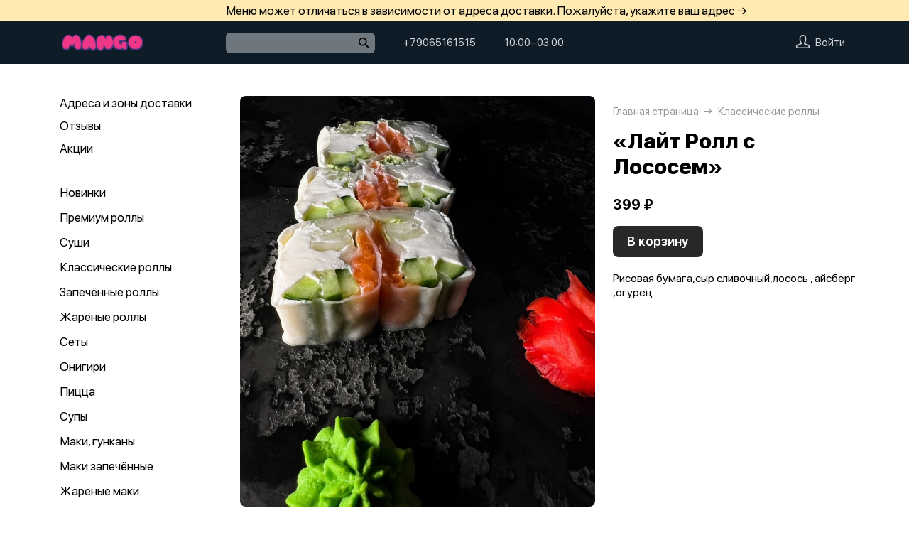

--- FILE ---
content_type: text/html; charset=utf-8
request_url: https://mangosushi.ru/product/141-layt-roll-s-lososem
body_size: 44827
content:
<!DOCTYPE html>
<html lang="ru" class="html--mango html--presentation html--desktop ">
<head>
    <meta charset="utf-8">
    <meta name="view-transition" content="same-origin">

    
    <style>
        @view-transition {
            navigation: auto;
        }
    </style>

    
            <meta name="viewport" content="width=1024,user-scalable=yes">
        <meta name="format-detection" content="telephone=no">
    <meta name="referrer" content="origin">
    <link href="https://app.foodpicasso.com/source/favicon/1155.ico?v=2" rel="shortcut icon" type="image/x-icon">
    <link rel="shortcut icon" href="https://app.foodpicasso.com/source/favicon/1155.ico?v=2">
    <link href="https://app.foodpicasso.com/source/api/logo/1155.png?v=2" rel="apple-touch-icon" type="image/png">

    
        <title>«Лайт Ролл с Лососем» | Смоленск</title>         
            <meta property="og:type" content="website">
            <meta property="og:url" content="https://mangosushi.ru/product/141-layt-roll-s-lososem">
            <meta property="og:title" content="«Лайт Ролл с Лососем» | Смоленск">
            <meta property="og:image" content="https://app.foodpicasso.com/source/api/logo/1155.png">
    
    <link data-src='common' rel='stylesheet' href='/var/cache/asset20_934b6c26918b6f599f1ad16edfd11869.css'>
<link data-src='vueCommonComponents' rel='stylesheet' href='/var/cache/asset20_54394bfa949017be3ee13cc49bc2e256.css'>
<link data-src='leaflet' rel='stylesheet' href='/var/cache/asset20_25caaeb8b4b09c9086d543e6d30a34bf.css'>
<link data-src='addressWarning' rel='stylesheet' href='/var/cache/asset20_7be5c4f11038eb2a419a8f6776c98fc3.css'>
<link data-src='headerPresentation' rel='stylesheet' href='/var/cache/asset20_9aaf0f29f42c43fd6a3cd879b15b73c7.css'>
<link data-src='authV3' rel='stylesheet' href='/var/cache/asset20_b71c952e18eaa921d2c7277faad64fbb.css'>
<link data-src='profileCard' rel='stylesheet' href='/var/cache/asset20_8a7b92c382a613b552563acd07935a19.css'>
<link data-src='profileMain' rel='stylesheet' href='/var/cache/asset20_ce12cb77b83d3a1a191f32d9393a1384.css'>
<link data-src='orderDetails' rel='stylesheet' href='/var/cache/asset20_64ea8c1413f8c45d587e7e11c2f884c6.css'>
<link data-src='profileForm' rel='stylesheet' href='/var/cache/asset20_b39eb2324738ae5172e9c7dcdf247cd1.css'>
<link data-src='profileQrPay' rel='stylesheet' href='/var/cache/asset20_6c3d62cca26a297b9c869337b7106613.css'>
<link data-src='profilePoints' rel='stylesheet' href='/var/cache/asset20_8de8ff1bbc8c6012090e2d5d09e6b07f.css'>
<link data-src='profileOrders' rel='stylesheet' href='/var/cache/asset20_5e4a44c31fe3cd169d4ca8de02f5333e.css'>
<link data-src='cart4' rel='stylesheet' href='/var/cache/asset20_2c8a087f7bdd8fe1e61dc07be169609c.css'>
<link data-src='footerPresentation' rel='stylesheet' href='/var/cache/asset20_7e63b520e31bcc08c2c034312c972913.css'>
<link data-src='backToTop' rel='stylesheet' href='/var/cache/asset20_533b2cb616780f15db853b6e8ce4cc2f.css'>
<link data-src='cookieDisclaimer' rel='stylesheet' href='/var/cache/asset20_4cb6d4f9e50dfaa795e72bbc318fb4a5.css'>
<link data-src='address' rel='stylesheet' href='/var/cache/asset20_2d94152303aad8e867b2664438d61b3d.css'>
<link data-src='leaflet' rel='stylesheet' href='/var/cache/asset20_25caaeb8b4b09c9086d543e6d30a34bf.css'>
<link data-src='contact' rel='stylesheet' href='/var/cache/asset20_72f7a824c2d06bf2c6d5ad9f7face12a.css'>
<link data-src='productRelated' rel='stylesheet' href='/var/cache/asset20_ed6223fcfc18179eb8690e7b1defb14c.css'>
<link data-src='menuNavPresentation' rel='stylesheet' href='/var/cache/asset20_a28864717fde93dc72731a3536b17cfa.css'>
<link data-src='breadcrumb' rel='stylesheet' href='/var/cache/asset20_eda4a0ef1454b04d5654f1da519a6d1d.css'>
<link data-src='product' rel='stylesheet' href='/var/cache/asset20_4d50b2f74f3c8be02fe03d91084c41bd.css'>
<link data-src='vr-companies' rel='stylesheet' href='/var/cache/asset20_a7d86b3de86b279339f1fa7b44ff11be.css'>
<link data-src='zone' rel='stylesheet' href='/var/cache/asset20_0fae73c5cd5dfbe6dc3d5847bee02536.css'>
<link data-src='worktime' rel='stylesheet' href='/var/cache/asset20_26faa6632bfe70fb291cb2fb81c11947.css'>
<link data-src='phone' rel='stylesheet' href='/var/cache/asset20_eec55ec177a9de4c8e2d49685f302a71.css'>
            <style>:root {
--common-template: presentation;
--cart-cutlery-visibility: visible;
}</style>
    
    <!-- Yandex.Metrika counter -->
<script type="text/javascript" >
    (function(m,e,t,r,i,k,a){m[i]=m[i]||function(){(m[i].a=m[i].a||[]).push(arguments)};
        m[i].l=1*new Date();
        for (var j = 0; j < document.scripts.length; j++) {if (document.scripts[j].src === r) { return; }}
        k=e.createElement(t),a=e.getElementsByTagName(t)[0],k.async=1,k.src=r,a.parentNode.insertBefore(k,a)})
    (window, document, "script", "https://mc.yandex.ru/metrika/tag.js", "ym");

    ym(97918601, "init", {
        clickmap:true,
        trackLinks:true,
        accurateTrackBounce:true,
        webvisor:true,
        ecommerce:true
    });
</script>
<noscript><div><img src="https://mc.yandex.ru/watch/97918601" style="position:absolute; left:-9999px;" alt="" /></div></noscript>
<!-- /Yandex.Metrika counter -->

    </head>
<body>

<div class="layoutBgImage"></div>
<div class="layout__bg">
    <div class="hwarn hwarn--clickable">
    <div class="hwarn__content" data-nosnippet>
        <noindex>Меню может отличаться в зависимости от адреса доставки. Пожалуйста, укажите ваш адрес →</noindex>
    </div>
</div>    <div class="hdr">

    <div class="hdr__content">

        <div class="hdr__left">
            <a class="hlogo  "
   style=''
   href="/">
    <img class="hlogo__img" src="https://cdn-ru4.foodpicasso.com/assets/2022/10/25/610deef4df06fe0022cd858609e0c703---png_original_919c8_convert.webp">
</a>        </div>

        <div class="hdr__right">

            <div class="hdr__center">
                                <div class="hsearch" data-store='{"mainModule":"product"}'>
    <input class="hsearch__input" ref="input">
    <i class="hsearch__ico"></i>
    <i class="hsearch__clear" @click="clear()"></i>
</div>                                                <div class="hlink hlink--phone" data-store=''>

    
    
    
    

    <a class="hlink__a hlink__a--phone" href="tel:+79065161515">
        +79065161515    </a>

    
</div>                <div class="hlink hlink--worktime" data-store=''>

    
    
    
    

    <span class="hlink__a hlink__a--worktime" href="#">
        10:00−03:00    </span>

    
</div>            </div>

            <div class="hdr__account">
                <div class="hlink hlink--auth">

    <svg class="hlink__auth-ico" width="19" height="19" viewBox="0 0 19 19">
        <path d="M0.79152 19H18.2084C18.4185 19 18.6198 18.9166 18.7683 18.7683C18.9166 18.6198 19 18.4185 19 18.2084V16.5696C19 15.913 18.7957 15.2727 18.4155 14.7373C18.0355 14.2017 17.4982 13.7977 16.8783 13.581L12.6668 12.1046V11.4278C13.6787 10.3576 14.2448 8.94224 14.25 7.46945V3.92663C14.1589 1.79696 11.9859 0 9.5 0C7.01414 0 4.84113 1.79696 4.75002 3.95837V7.46945C4.75526 8.94224 5.3213 10.3576 6.33323 11.4278V12.1046L2.12166 13.581C1.50178 13.7977 0.964466 14.2017 0.584532 14.7373C0.204323 15.2727 0 15.913 0 16.5696V18.2084C0 18.4185 0.0833873 18.6198 0.231657 18.7683C0.380209 18.9166 0.581493 19 0.791619 19H0.79152ZM1.58312 16.5696C1.58285 16.2411 1.68473 15.9205 1.8747 15.6523C2.06494 15.3842 2.3336 15.1819 2.64397 15.0733L7.39395 13.4147C7.70872 13.3009 7.91802 13.0014 7.91663 12.6667V11.0832C7.91691 10.8645 7.82662 10.6552 7.66703 10.5053C6.82432 9.71951 6.34196 8.6217 6.33313 7.46946V3.98984C6.38449 2.70726 7.86502 1.58322 9.4999 1.58322C11.1348 1.58322 12.615 2.70726 12.6667 3.95839V7.46946C12.662 8.62721 12.1793 9.73167 11.3328 10.5214C11.1773 10.6674 11.0873 10.8701 11.0832 11.0833V12.6667C11.0829 13.0036 11.2958 13.3037 11.6136 13.4147L16.3636 15.0734H16.3638C16.6725 15.1833 16.9395 15.3859 17.1281 15.654C17.3166 15.9221 17.4175 16.2419 17.4166 16.5696V17.4167H1.58312L1.58312 16.5696Z"></path>
    </svg>

    <span class="hlink__a hlink__a--auth">Войти</span>

</div>                <div id="hlink__cartModule"></div>

<script type="text/template" id="hlink__cartTemplate">

    <div class="hlink__cart" @click="showCart">

        <div class="hlink hlink--cart">
            <svg width="21" height="19" viewBox="0 0 21 19" class="hlink__cart-ico"><path d="M1.98691 15.7322C2.22402 16.6663 2.77117 17.4956 3.54082 18.0876C4.31044 18.6799 5.25887 19.0009 6.23476 19H14.7656C15.7415 19.0009 16.69 18.6799 17.4596 18.0876C18.2292 17.4956 18.7763 16.6663 19.0135 15.7322L20.9736 7.98797H20.9733C21.0395 7.72991 20.9812 7.45589 20.8152 7.2457C20.6495 7.03582 20.3947 6.91296 20.1246 6.91296H16.4324L14.8487 0.658007C14.7278 0.195482 14.2499 -0.083059 13.7812 0.0361876C13.3125 0.155434 13.0305 0.626994 13.1514 1.08951L14.6299 6.91293H6.3701L7.84894 1.0808H7.84864C7.96948 0.618276 7.68751 0.146732 7.21878 0.0274774C6.75005 -0.0914686 6.27218 0.18677 6.15133 0.649295L4.56757 6.91296H0.875392C0.605326 6.91296 0.350509 7.03583 0.184813 7.2457C0.0188048 7.45589 -0.0394822 7.72991 0.0267414 7.98797L1.98691 15.7322ZM19.0049 8.63951L17.3119 15.3133C17.1696 15.8734 16.8416 16.3702 16.3805 16.7252C15.9191 17.0805 15.3508 17.2733 14.7659 17.2733H6.235C5.65 17.2733 5.08177 17.0805 4.62038 16.7252C4.15929 16.3702 3.8312 15.8733 3.68902 15.3133L1.99597 8.63951H19.0049Z"></path> <path d="M7.00074 11.2285C7.00074 11.7055 6.60922 12.0921 6.12586 12.0921C5.6425 12.0921 5.25098 11.7055 5.25098 11.2285C5.25098 10.7519 5.6425 10.3652 6.12586 10.3652C6.60922 10.3652 7.00074 10.7519 7.00074 11.2285Z"></path> <path d="M15.7527 11.2285C15.7527 11.7055 15.3612 12.0921 14.8778 12.0921C14.3945 12.0921 14.0029 11.7055 14.0029 11.2285C14.0029 10.7519 14.3945 10.3652 14.8778 10.3652C15.3612 10.3652 15.7527 10.7519 15.7527 11.2285Z"></path></svg>
            <span class="hlink__a hlink__a--cart" v-html="total"></span>
        </div>

        <promoGrade mode="preview"/>
    </div>


</script>
            </div>

        </div>

    </div>



</div>    <div class="layout">
                                        <script type="text/template" id="store__template" data-store='{"loc":{"about/card":"Картой<br>при получении ","about/cash":"Наличными","about/closed":"не доставляем","about/legal":"Юр. информация","about/map":"Мы на карте","about/online":"Оплата<br>онлайн","about/payment":"Форма оплаты","about/worktime":"Время работы доставки","about/zone":"Зона доставки","address/add":"Добавить новый адрес","address/block":"Корпус","address/city":"Выберите ваш город","address/delivery/type/house":"Частный дом","address/delivery/type/other":"Другое","address/delivery/type/title":"Куда доставить?","address/empty":"У вас пока нет сохранённых адресов. Желаете добавить?","address/err":"Пожалуйста, укажите адрес","address/err/city":"Пожалуйста, укажите город","address/err/house":"Пожалуйста, укажите дом","address/err/room":"Пожалуйста, укажите номер квартиры","address/err/room-entrance":"Пожалуйста, укажите квартиру и номер подъезда","address/err/zoneOff":"Извините, мы не доставляем по этому адресу.","address/intercom":"Код домофона","address/office":"Офис","address/officeEntrance":"Вход","address/saved":"Ваши<br> адреса","address/streetNameAndNumber":"Название улицы и номер","address2/button/change":"Изменить","address2/button/change-inside":"Выбрать другое заведение","address2/button/change-restaurant":"Выбрать другой пункт самовывоза","address2/button/change-restaurant2":"Выбрать из списка","address2/button/change2":"Ввести адрес","address2/err/404":"Введите адрес доставки либо укажите точку на карте","address2/err/delivery":"Пожалуйста, укажите адрес доставки","address2/err/restaurant/off":"Пункт самовывоза временно не принимает заказы через приложение. ","address2/fetching-location":"Определяем ваше местоположение...","address2/menu&cart/switch":"Внимание! После смены адреса меню обновится и ваша корзина очистится. Желаете продолжить?","address2/menu&cart/switch-restaurant":"Внимание! После смены пункта самовывоза меню обновится и ваша корзина очистится. Желаете продолжить?","address2/menu/switch":"Внимание! После смены адреса меню обновится. Желаете продолжить?","address2/menu/switch-restaurant":"Внимание! После смены пункта самовывоза меню обновится. Желаете продолжить?","address2/title/airport":"В каком вы аэропорту?","address2/title/delivery":"На какой адрес доставить?","address2/title/inside":"В каком вы заведении?","address2/title/pickup":"Откуда хотите забрать?","address3/err/geolocation":"Геолокация не работает или отключена. Перейти в системные настройки, чтобы включить?","address3/inside":"Адрес заведения","address3/need/airport":"Цены могут отличаться в зависимости от аэропорта. Пожалуйста, укажите аэропорт →","address3/needle":"Укажите адрес","address3/needle/full":"Меню может отличаться в зависимости от адреса доставки. Пожалуйста, укажите ваш адрес →","address3/restaurant":"Адрес самовывоза","adult/close":"Пожалуйста, медленно положите телефон на пол и покажите ваши руки. Не двигайтесь! Вызываем маму...","adult/no":"Нет, позовите мамочку...","adult/question":"Вам уже исполнилось<br> 18 лет?","adult/text":"Эта страница содержит контент,<br>\nпредназначенный для лиц старше 18 лет.<br>\nПодтвердите возраст, чтобы продолжить.<br>","adult/yes":"Да, покажи товар лицом!","aggregator/pickRestaurant":"Выберите ресторан","aggregatorHome/bookingButton":"Забронировать стол","alco/cancel":"Отмена","alco/confirm":"Да, мне разрешено","alco/text":"<p>Продолжая, вы подтверждаете, что у вас есть право покупать этот продукт в соответствии с законодательством.</p>\n<p>Возможно, вам потребуется подтвердить свой возраст.</p>","alco/title":"Вы собираетесь<br> заказать алкоголь","alert/success":"Сохранено!","app/merchant/close":"Закройте это окно и проверьте статус заказа в истории заказов.","appjson/camera":"Доступ к камере необходим для: верификации документов; сканирования QR-кода для подтверждения статуса заказа; фото для отзыва в приложении; фото в профиле","appjson/location":"Чтобы мы могли автоматически определить ваш адрес доставки. Это сэкономит ваше время, ведь вам не придётся вводить адрес вручную. Также это позволяет курьерам быстрее и эффективнее доставлять заказы, сокращая время ожидания. Это безопасно и приватно.","appjson/microphone":"Доступ к микрофону необходим, чтобы вы могли оставить голосовой отзыв","appjson/photo":"Чтобы прикрепить фото к отзыву","auth/code":"Код подтверждения","auth/err":"Авторизуйтесь, пожалуйста","auth/err/captchaEmpty":"Введите цифры капчи, пожалуйста","auth/err/captchaInvalid":"Неверно введена капча. Пожалуйста, укажите цифры на картинке","auth/err/policy":"Примите условия соглашений, пожалуйста","auth/navigateTgBot":"Открыть телеграм-бот","auth/offer":"Принимаю {публичную оферту}","auth/phone":"Ваш номер телефона","auth/policy":"Принимаю {политику конфиденциальности}","auth/referrerPhone":"Реферальный номер","auth/repeat":"Не получили код проверки?","auth/repeat2":"Выслать повторно","auth/sec":"секунду|секунды|cекунд","auth/sent":"СМС-сообщение с кодом выслано на ваш телефон. Введите код, чтобы продолжить.","auth2/btn/back":"Изменить номер телефона","auth2/btn/sms":"Получить код через смс","auth2/btn/sms/sub":"Для классиков и консерваторов","auth2/btn/telegram":"Войти через телеграм","auth2/btn/telegram/sub":"Для быстрых и современных","auth2/btn/whatsapp":"Войти через whatsapp","auth2/err/puzzle":"Переместите пазл в корректное положение","auth2/err/tgBotNotConfirmed":"Подтвердите телеграм-боту ваш номер телефона","auth2/header":"Авторизация","auth2/header/sub":"Введите ваш номер телефона, чтобы получить код для авторизации","auth2/policy":"Принимаю {оферту} и условия сбора и обработки {персональных данных}","auth2/puzzle":"Переместите пазл, чтобы получить код на номер {phone}","auth2/send/in":"Через {sec}","auth2/sms/sent":"Введите код, который был отправлен вам на номер {phone}","auth2/tgbot/goto":" Перейдите в наш <b>телеграм-бот</b> и подтвердите номер телефона {phone}","autodish/amount":"{current} из {max}","btn/auth":"Авторизоваться","btn/cancel":"Отменить","btn/choose":"Выбрать","btn/confirm":"Подтвердить","btn/continue":"Продолжить","btn/done":"Готово","btn/enter":"Указать","btn/expand":"Раскрыть","btn/go":"Перейти","btn/next":"Далее","btn/ok":"OK","btn/order":"Заказать","btn/pay":"Оплатить заказ","btn/remove":"Удалить","btn/replace":"Заменить","btn/report":"Пожаловаться","btn/save":"Сохранить","btn/selected":"Выбрано","btn/send":"Отправить","btn/to-cart":"В корзину","btn/toCheckout":"Продолжить оформление","btn/understood":"Понятно!","camera/permission-error":"Пожалуйста, разрешите доступ к камере","cart/address":"Адрес доставки","cart/address/buildingName":"Название здания","cart/address/buildingName/short":"Здание","cart/address/city":"Город / населённый пункт","cart/address/cityShort":"Город","cart/address/comment":"Комментарий для курьера","cart/address/entrance":"Подъезд","cart/address/floor":"Этаж","cart/address/house":"Дом","cart/address/housing":"с корпусом","cart/address/in":"Ура! Мы доставляем по этому адресу!","cart/address/out":"Извините, мы не доставляем по этому адресу.","cart/address/remove":"Удалить адрес?","cart/address/room":"Кв.","cart/address/room2":"Квартира","cart/address/street":"Улица","cart/address/unknown-house":"Ой. Мы не нашли дом :( Пожалуйста, проверьте ещё раз.","cart/address/unknown-street":"Ой. Мы не нашли улицу :( Пожалуйста, проверьте ещё раз.","cart/arrivalDateTime":"Дата и время прилёта","cart/attach/carRent":"Прикрепите изображение [паспорта], а также [водительского удостоверения]","cart/callme/doNotCall":"Не перезванивать","cart/cancel/allowedCancelTimeError":"Вы можете отменить заказ только в течение {minutes} минут","cart/car":"Номер и марка авто","cart/card":"Картой при получении","cart/card2card":"Перевод на карту","cart/cash":"Наличными","cart/clear":"Очистить содержимое корзины?","cart/comment":"Комментарий к заказу","cart/confirm/fee":"Согласно тарифам Яндекс.Доставка стоимость доставки составит {{fee}} ","cart/contract":"Безналичный расчёт","cart/courierStatus/cancelled":"Курьер отменил заказ","cart/courierStatus/delivered":"Курьер доставил заказ","cart/courierStatus/inRestaurant":"Курьер прибыл в ресторан","cart/courierStatus/new":"Поиск курьера","cart/courierStatus/see":"Заказу назначен курьер","cart/courierStatus/took":"Курьер забрал заказ из ресторана","cart/cutlery":"Количество персон","cart/cutlery/title":"Количество приборов","cart/cutleryNum":"Количество приборов","cart/cutleryShort":"Количество персон","cart/date":"Дата и время заказа","cart/delivery":"Доставка","cart/delivery/worktime/start":"Принимаем заказы с {time}","cart/delivery/worktime/start/preorder":"Начнём работу в {time}. Сейчас вы можете сделать предзаказ.","cart/delivery/worktime/todayNotWorking":"Внимание! Доставка сегодня не работает!","cart/deliveryType/error/courier":"Невозможно создать заказ на доставку, выберите другой тип доставки","cart/deliveryType/error/drive":"Невозможно создать заказ drive-самовывоз, выберите другой тип доставки","cart/deliveryType/error/inside":"Невозможно создать заказ в заведении, выберите другой тип доставки","cart/deliveryType/error/pickup":"Невозможно создать заказ на самовывоз, выберите другой тип доставки","cart/discount":"Скидка","cart/drive":"Food Drive","cart/empty/go":"Перейти в меню","cart/empty/hint":"Загляните в меню и наполните её <br>прямо сейчас любимыми блюдами!","cart/empty/title":"Ваша корзина пуста","cart/err/404":"Корзина не найдена","cart/err/address":"Пожалуйста, укажите адрес","cart/err/arrivalDateTime":"Укажите дату и время прилёта, пожалуйста","cart/err/attachCarRent":"Прикрепите изображение паспорта и водительского удостоверения","cart/err/balance":"{dish} в наличии только {num} шт. Пожалуйста, измените в заказе количество этого блюда.","cart/err/blacklist":"К сожалению, мы не можем принять ваш заказ.","cart/err/car":"Пожалуйста, укажите номер и марку авто","cart/err/changeLessThanTotal":"Сумма для сдачи не может быть меньше суммы заказа","cart/err/companyMismatch":"В корзине находятся блюда из другого заведения. Пожалуйста, очистите корзину и попробуйте снова.","cart/err/cutlery":"Укажите количество приборов, пожалуйста!","cart/err/dishIsNotAvailableToday":"Блюдо «{product}» недоступно к заказу в этот день","cart/err/dishIsTimeLimited":"Блюдо «{product}» доступно к заказу с {from} до {to}","cart/err/email":"Адрес электронной почты указан неверно","cart/err/emailEmpty":"Необходимо указать адрес электронной почты","cart/err/empty":"Корзина пуста","cart/err/emptyBalance":"{dish} нет в наличии.","cart/err/flightNumber":"Укажите номер рейса, пожалуйста","cart/err/limitedDishNearestDate":"Ближайшая доступная дата: {date}","cart/err/messengerName":"Укажите название мессенджера, пожалуйста","cart/err/min-price":"Пожалуйста, дозакажите до минимальной суммы. Минимальный заказ по указанному адресу — {sum}","cart/err/min-price-split":"Пожалуйста, дозакажите до минимальной суммы. Минимальная сумма: {sum}","cart/err/name":"Пожалуйста, укажите ваше имя","cart/err/oddmoney":"Пожалуйста, укажите, c какой суммы нужна сдача","cart/err/orderSchedule/dateFrom":"Блюдо «{product}» доступно к заказу с {from}","cart/err/orderSchedule/dateTill":"Блюдо «{product}» доступно к заказу до {to}","cart/err/orderSchedule/notAvailable":"Блюдо «{product}» недоступно к заказу","cart/err/orderSchedule/willBeAvailable":"Блюдо «{product}» будет доступно к заказу {from} с {begin} до {end}","cart/err/payment":"Пожалуйста, выберите форму оплаты","cart/err/pickup-only":"можно заказать только навынос","cart/err/pickup-point":"Пожалуйста, укажите пункт самовывоза","cart/err/pickup-time":"Пожалуйста, укажите время, когда вы заберёте заказ","cart/err/pickup-time/till":"Заведение работает до {time}","cart/err/preorder":"Неверно указано время заказа:","cart/err/preorder-date":"Пожалуйста, укажите дату и время заказа","cart/err/preorder-only":"Мы сейчас не работаем, но принимаем предзаказы. Пожалуйста, выберите дату и время предзаказа.","cart/err/preorder-time":"Пожалуйста, укажите время заказа","cart/err/promo":"Промокод не найден","cart/err/promo/2dishes":"Пожалуйста, добавьте два блюда в корзину, чтобы активировать промокод!","cart/err/promo/2equalDishes":"Пожалуйста, положите в корзину два одинаковых блюда для получения подарка!","cart/err/promo/3dishes":"Пожалуйста, добавьте все три блюда в корзину, чтобы активировать промокод!","cart/err/promo/4dishes":"Пожалуйста, добавьте четыре блюда в корзину, чтобы активировать промокод!","cart/err/promo/app":"Промокод действует только при заказе через приложение","cart/err/promo/auth":"{Войдите}, чтобы использовать промокод","cart/err/promo/begin":"Акция начнётся {date}","cart/err/promo/cross":"Не действует в заказах с зачёркнутой ценой","cart/err/promo/delivery":"Промокод действует только при заказе на доставку","cart/err/promo/dishes":"Не найдены блюда в корзине для промокода","cart/err/promo/end":"Акция закончилась {date}","cart/err/promo/firstFourOnly":"Промокод нельзя применить, он действует только на первых четыре заказа","cart/err/promo/firstOnly":"Промокод нельзя применить, он действует только при первом заказе","cart/err/promo/firstThreeOnly":"Промокод нельзя применить, он действует только на первых три заказа","cart/err/promo/firstTwoOnly":"Промокод нельзя применить, он действует только на первых два заказа","cart/err/promo/inside":"Промокод действует только при заказе в заведении","cart/err/promo/min":"Минимальная сумма заказа для промокода","cart/err/promo/monthUsed":"Промокод {code} работает раз в месяц","cart/err/promo/now":"В это время промокод не действует","cart/err/promo/pickup":"Промокод действует только при заказе навынос","cart/err/promo/posterixOnly":"Промокод действует только при заказе через Posterix","cart/err/promo/site":"Промокод действует только при заказе через сайт","cart/err/promo/today":"Сегодня промокод не действует","cart/err/promo/todayUsed":"Промокод {code} сегодня уже использовался","cart/err/promo/used":"Этот промокод уже использовался. Пожалуйста, укажите другой.","cart/err/promo/weekUsed":"Промокод {code} работает раз в неделю","cart/err/promoLimit":"Вы можете заказать только одно акционное блюдо","cart/err/recipient/name":"Укажите имя получателя, пожалуйста!","cart/err/recipient/phone":"Укажите телефон получателя, пожалуйста!","cart/err/save":"Ошибка обработки корзины","cart/err/table":"Пожалуйста, укажите номер столика","cart/err/table-format":"Номер столика должен быть указан цифрой","cart/err/terms":"Пожалуйста, примите соглашение","cart/err/timeframe/calendar":"Пожалуйста, укажите дату начала и дату окончания","cart/error/multipleActiveCart":"Ваш предыдущий заказ еще в процессе. Пожалуйста, дождитесь его доставки или отмены.","cart/exchange":"Оплатить {rub} баллов<br>  (1 балл = 1 руб) с бонусного счёта","cart/exchange/errPromo":"Вы сможете списать баллы,<br> если отмените промокод","cart/exchange/form/title":"Укажите, сколько баллов вы хотите списать","cart/exchange/points":"Спишется {points}","cart/exchange/points2":"Спишется {points} из {total}","cart/exchange2":"Скидка {percent} за баллы","cart/extra/confirm":"Вы не выбрали дополнительные блюда. Всё равно продолжить?","cart/extra/confirm/cancelText":"Добавить","cart/extra/confirm/okText":"Продолжить без них","cart/extra/title":"Дополни свой заказ","cart/fee":"Доставка","cart/fee/reserved":"Стоимость доставки формируется на заключительном этапе согласно тарифам Яндекс.Доставка","cart/flightNumber":"Номер рейса","cart/form/forceAcqBanner":"Экономь время! \nПлати онлайн картой, чтобы \nне стоять в очереди","cart/gainPoints":"Бонусы к начислению","cart/gift/title":"Выберите один подарок","cart/inside":"В зале","cart/kaspi":"Kaspi Gold","cart/kaspiGold":"Kaspi Gold","cart/lastName":"Фамилия","cart/messengerName":"Мессенджер","cart/messengerPhoneNumber":"Номер в мессенджере","cart/minutes":"минут","cart/nearestDeliveryDate/message":"Время доставки","cart/nearestDeliveryDate/pickupMessage":"Время готовности","cart/notAvailableNow":"Доставка временно не работает","cart/oddmoney":"Сдача с","cart/oddmoney/exactCash":"Без сдачи","cart/online":"Оплата<br> онлайн","cart/online2":"Оплата онлайн 2","cart/onlinePayment/deleteCard":"Удалить сохранённую карту?","cart/onlinePayment/newCard":"Сохранить новую карту","cart/onlinePayment/pickCard":"Выберите карту для оплаты","cart/onlinePayment/skipCardSaving":"Не сохранять карту","cart/onlyDelivery":"Только доставка","cart/onlyPickup":"Только самовывоз","cart/order/error/alcohol":"Оплата алкогольных товаров онлайн не разрешена. Пожалуйста, выберите другой способ оплаты","cart/order/error/pointsExchange":"К сожалению, на вашем счету недостаточно баллов для этого заказа.","cart/order/merchant/recurring/error":"Ошибка онлайн оплаты:","cart/payment/noChangeNeeded":"Сдача не нужна","cart/pickup":"Самовывоз","cart/pickup-time":"Через сколько минут заберёте?","cart/pickup-time/in":"Через","cart/pickup-time/now":"Я уже тут","cart/pinpad":"Пин-пад","cart/preorder":"Оформить предзаказ","cart/priority":"Приоритетная доставка","cart/priority/hint":"Ваш заказ будет доставлен в первую очередь.","cart/promo/error/title":"Ошибка промокода","cart/promocode":"Промокод","cart/promocode/add":"Ввести промокод","cart/promocode/applied":"Активирован","cart/promocode/cancel":"Отменить промокод?","cart/promocode/discount":"Скидка — {sum}","cart/promocode/gift":"Блюдо в подарок","cart/promoGrade/giftList":"Выбрать подарок к заказу","cart/recalc/confirmCartSwitch":"Блюда из другого меню будут удалены из корзины. Желаете продолжить?","cart/recipient/name":"Имя получателя","cart/recipient/phone":"Телефон получателя","cart/recipient/sub":"Доставим и вручим подарок получателю","cart/recipient/text":"Текст открытки","cart/recipient/title":"Другой получатель","cart/restaurant":"Выберите пункт самовывоза","cart/sberPay":"SberPay","cart/sbp":"СБП","cart/serviceCharge":"Сервисный сбор","cart/sms/title":"Смс-код","cart/success":"Вы получите уведомление,<br> когда наш оператор его примет.","cart/success/eatIn":"none","cart/success/pickup":"none","cart/summary/authorizationRequired":"Необходима авторизация","cart/summary/dishes":"Товары в заказе","cart/summary/insufficientPoints":"Недостаточно баллов","cart/sumToFree":"Закажите ещё на {sum}<br> для бесплатной доставки","cart/table":"Номер столика","cart/terms":"Я принимаю условия <b>соглашения</b> и правила обработки <i>персональных данных</i>","cart/thanks":"Спасибо за заказ!","cart/timeframe/deliveryNow":"В ближайшее время","cart/timeframe/from":"Дата начала","cart/timeframe/pickupNow":"В ближайшее время","cart/timeframe/preorder":"Предзаказ","cart/timeframe/to":"Дата завершения","cart/tips":"Чаевые","cart/tips/caption":"Оставить чаевые","cart/total":"Оформить заказ на","cart/total2":"Итого","cart/yourname":"Ваше имя","cart/yourphone":"Ваш номер телефона","common/by":"к","common/cart/notFound":"Заказ не найден","common/categories":"Категории","common/date":"Дата","common/dateTime":"Дата и время","common/error/userNotFound":"Пользователь не найден","common/expired":"Истёк","common/from":"c","common/loc/type/app":"Приложение","common/paymentMethod":"Способ оплаты","common/paymentType/card":"Картой","common/paymentType/cash":"Наличные","common/paymentType/online":"Онлайн","common/plural/day":"день|дня|дней","common/plural/hour":"час|часа|часов","common/promo/template/name":"Шаблон","common/promo/template/siteDesktopVersion/hint":"Сайт · десктоп","common/promo/template/siteMobileVersion/hint":"Сайт · моб. версия","common/promo/template/stories":"Сторис","common/select":"Выберите","common/till":"до","common/time":"Время","common/unit/gr":"г","common/unit/kg":"кг","common/unit/l":"л","common/unit/ml":"мл","copyright":"Приложение работает<br> на ядре {tm}","day/1":"Пн","day/2":"Вт","day/3":"Ср","day/4":"Чт","day/5":"Пт","day/6":"Сб","day/7":"Вс","day/today":"Сегодня","day/tomorrow":"Завтра","day/yesterday":"Вчера","dish/badge/delivery":"Только на доставку","dish/badge/gift":"Подарок","dish/badge/hit":"Хит","dish/badge/inside":"Только в заведении","dish/badge/lean":"Постное","dish/badge/new":"Новинка","dish/badge/pickup":"Только навынос","dish/badge/promo":"Акция","dish/badge/spicy":"Острое","dish/badge/top":"Топ","dish/badge/veggy":"Вегги","dish/na":"Нет в наличии","dish/param/carbohydrates":"Углеводы","dish/param/energy":"Энерг. ценность","dish/param/expire":"Срок годности","dish/param/fats":"Жиры","dish/param/ingredients":"Состав","dish/param/proteins":"Белки","dishesSelection/hit":"Часто заказывают","dishesSelection/new":"Новинки","drawer/agreement":"Пользовательское<br> соглашение","drawer/logoutConfirm":"Выйти из учётной записи?","drawer/offer":"Публичный<br> договор оферты","drawer/terms":"Политика<br> конфиденциальности","fav/empty":"Здесь будут ваши ❤️ любимые блюда.","fav/empty/subTitle":"Сохраняй для быстрого доступа","fav/empty/title":"Любимые блюда","fav/empy":"Здесь будут ваши ❤️ любимые блюда.","filter/button":"Применить фильтр","filter/fav":"Любимые","filter/price":"Цена","framework/posterix/device/type/fiscal":"Касса","framework/posterix/device/type/pinpad":"Пин-пад","framework/posterix/device/type/printer":"Принтер","framework/posterix/device/type/stickerPrinterId":"Принтер наклеек","geolocation/permission-error":"Разрешите геолокацию в настройках телефона","grade/down/text":"Ваш грейд бонусной программе уменьшился!","grade/down/title":"Бонусы пропали!","grade/up/text":"Вы перешли на новый уровень {{grade}}! Теперь кэшбэка станет еще больше — {{percent}}.","grade/up/title":"Поздравляем!","header/address":"Указать свой адрес","history/address":"Доставка по адресу:","history/blacklist":"Чёрный список","history/btn-cancel":"Отменить заказ","history/btn-edit":"Изменить заказ","history/btn-pay":"Оплатить заказ","history/btn-repeat":"Повторить заказ","history/btn-review":"Оставить отзыв","history/cancel":"отменён","history/comment":"Комментарий:","history/confirm":"принят","history/discount":"Скидка:","history/drive":"drive-самовывоз","history/empty":"Нет заказов","history/enquiry":"в обработке","history/exchange":"Бонусный счёт:","history/fee":"Доставка:","history/free":"бесплатно","history/gift":"подарок","history/inside":"Заказ в заведении","history/is-being-processed":"обрабатывается","history/merchant":"ожидает оплаты","history/order":"Заказ №","history/order/cart/inShort/points":" б.","history/paid-online":"Оплачен онлайн","history/payment":"Форма оплаты:","history/personalDiscount":"Персональная скидка","history/pickup":"Самовывоз","history/pickupDiscount":"Скидка навынос","history/preorder":"Предзаказ на","history/preorder2":"Предзаказ","history/priority":"Приоритетная доставка:","history/processed":"обработан","history/progress/confirmed":"Ваш заказ принят","history/progress/cooking":"Ваш заказ готовится","history/progress/delay":"Доставка задерживается на {minutes}","history/progress/delay/mainTitle":"Доставка задерживается","history/progress/delivered":"Ваш заказ доставлен","history/progress/delivered/doneHint":"Приятного аппетита","history/progress/deliveredDelay":"Доставлен с задержкой на {minutes}","history/progress/deliveredEarly":"Доставлен на {minutes} раньше","history/progress/enquiry":"Заказ в обработке","history/progress/enquiry/statusComment":"Мы примем ваш заказ в ближайшее время","history/progress/issued":"Ваш заказ выдан","history/progress/pickup/delay":"Заказ задерживается на {minutes}","history/progress/pickup/delay/issued":"Выдан с задержкой на {minutes}","history/progress/pickup/delay/mainTitle":"Заказ задерживается","history/progress/pickup/early/issued":"Выдан на {minutes} раньше","history/progress/ready":"Ваш заказ приготовлен","history/progress/readyIssued":"Заказ ожидает выдачи","history/progress/step/delivered":"Заказ доставлен","history/progress/step/inProgress":"Готовится","history/progress/step/issued":"Выдан","history/progress/step/new":"В обработке","history/progress/step/onWay":"Доставляется","history/progress/step/onWay/delivering":"Передан\nкурьеру","history/progress/step/ready":"Приготовлен","history/progress/step/readyForDelivery":"Готов\nк доставке","history/progress/step/readyIn":"Приготовлен\nв {time}","history/progress/step/readyIssued":"Готов к выдаче","history/progress/step/reported":"Заказ принят","history/progress/step/reportedIn":"Заказ принят\nв {time}","history/progress/took":"Ваш заказ уже в пути","history/promocode":"Промокод:","history/ready":"Готово","history/restaurant":"Пункт самовывоза:","history/review/already-left":"Вы уже оставили отзыв на этот заказ","history/stat/checked":"Подтверждённых заказов:","history/stat/refused":"Не забрал заказов:","history/sum":"Стоимость товаров:","history/total":"Итого:","ingredients/allergens":"Аллергены","invite/err/404":"Промокод не найден. Пожалуйста, попробуйте другой!","invite/err/client":"Внимание! Перед тем, как получить персональный код и начать приглашать друзей, нужно совершить хотя бы один заказ.","invite/err/expired":"Ошибка! Вы уже совершали заказы или применили промокод ранее.","invite/err/promocode":"Пожалуйста, укажите промокод!","invite/err/qr":"Код не найден","invite/gain/referral":"Начислено {rub} по промокоду!","invite/gain/referrer":"Начислено {rub} за приглашённого друга!","invite/hint":"Ты получишь {rub} Друг получит {rub2}","invite/hint2":"Ты получишь {rub} на бонусный счёт!","invite/hint3":"Друг получит {rub} на бонусный счёт!","invite/image":{"src":"source/photos/2025/03/28/87bab301cc402ac120aa99e4b7297f0f.png","preview":"https://cdn.foodpicasso.com/assets/2025/03/28/87bab301cc402ac120aa99e4b7297f0f---png_original_919c8_convert.png"},"invite/promocode":"Введите промокод и получите<br> бонусные баллы на ваш счёт!","invite/promocode/applied":"Промокод применён!","invite/share":"Промокод на {rub} — {code}:\n\n1. Скачай приложение {company} {url}\n\n2. Перейди в раздел «Акции» и кликни по акции «Внимание! Бонусы!»\n\n3. После авторизации введи промокод «{code}» и получи {rub} на первый заказ!","invite/shareButton":"Отправить другу","invite/shareSuccess":"Промокод применён!","invite/shareTitle":"Покажи этот код другу!","isic/cardNumber":"Номер карты","isic/cart/confirmCancel":"Хотите удалить карту?","isic/cart/sub":"Укажите вашу карту<br> и получите одно блюдо бесплатно!","isic/err/cardNumber":"Пожалуйста, укажите номер карты","isic/err/fail":"Карта не найдена, пожалуйста, проверьте введённые данные","isic/err/name":"Пожалуйста, укажите ваше имя и фамилию","isic/name":"Ваше имя и фамилия","loc/type/app":"Приложение","main-app/order/vendor/status/cancelled":"Отменён","main-app/order/vendor/status/checked":"Завершён","main-app/order/vendor/status/checked/title":"Ваш заказ{number} доставлен","main-app/order/vendor/status/checked/title/pickup":"Ваш заказ{number} завершен","main-app/order/vendor/status/delivered":"Доставлен","main-app/order/vendor/status/inProgress":"Готовится","main-app/order/vendor/status/inProgress/title":"Ваш заказ{number} готовится!","main-app/order/vendor/status/kitchen":"Передан на кухню","main-app/order/vendor/status/notDelivered":"Не доставлен","main-app/order/vendor/status/onWay":"В пути","main-app/order/vendor/status/onWay/title":"Ваш заказ{number} в пути!","main-app/order/vendor/status/ready":"Готов","main-app/order/vendor/status/ready/title":"Ваш заказ{number} приготовлен!","main-app/order/vendor/status/reported":"Принят","main-app/order/vendor/status/unconfirmed":"в обработке","mainApp/closedPopup/title":"Сейчас мы закрыты","menu/dish/price/fromAlias":"от","merchant/fail":"Платёж отклонен","merchant/success":"Оплата прошла успешно!","mini-app/telegram/openApp":"✅ Регистрация прошла успешно!\n\nВаш номер телефона подтверждён, и теперь вы можете пользоваться приложением.\n\nНажмите кнопку «Запустить», чтобы начать.","mini-app/telegram/openApp/button":"Запустить","mini-app/telegram/tellPhoneNumber":"📱 Подтвердите номер телефона\n\nПеред запуском приложения необходимо пройти регистрацию.\nНажмите кнопку «Сообщить мой номер», чтобы поделиться номером телефона с приложением.\n\n🔒 Ваши данные находятся под надежной защитой.","mini-app/telegram/tellPhoneNumber/button":"Сообщить мой номер","mini-app/telegram/tellPhoneNumber/hint":"Сообщите свой номер","month/1":"Январь","month/10":"Октябрь","month/11":"Ноябрь","month/12":"Декабрь","month/2":"Февраль","month/3":"Март","month/4":"Апрель","month/5":"Май","month/6":"Июнь","month/7":"Июль","month/8":"Август","month/9":"Сентябрь","month/of/1":"января","month/of/10":"октября","month/of/11":"ноября","month/of/12":"декабря","month/of/2":"февраля","month/of/3":"марта","month/of/4":"апреля","month/of/5":"мая","month/of/6":"июня","month/of/7":"июля","month/of/8":"августа","month/of/9":"сентября","month/short/1":"янв","month/short/10":"окт","month/short/11":"ноя","month/short/12":"дек","month/short/2":"фев","month/short/3":"мар","month/short/4":"апр","month/short/5":"май","month/short/6":"июн","month/short/7":"июл","month/short/8":"авг","month/short/9":"сен","msn/feedback/feedbackAssessment":"Пожалуйста, оцените работу специалиста","msn/feedback/importantEval":"Ваша оценка очень важна для нас!","msn/feedback/success":"Благодарим за оценку!","msn/feedback/thanks":"Спасибо за вашу оценку!","msn/message":"Ваше сообщение","msn/newMsg":"Новый ответ в чате","msn/operator":"Оператор","msn/reply":"Мы ответили на ваш отзыв","msn/supportService":"Служба поддержки","msn/tgMsg/title":"Поступило новое сообщение в чате! Пожалуйста, перейдите в панель управления Foodpicasso, чтобы ответить пользователю.","nav/filters":"Фильтры","nav/page/type/empty":"Выберите тип","network/error":"Ошибка интернет-соединения","network/retry":"Попробовать ещё раз","news/copied":"Промокод скопирован в буфер","news/copy":"Скопировать промокод","news/scan":"Введи код друга и получи {rub} на бонусный счёт!","news/scan/image":{"src":"source/photos/2025/03/28/98ef3b686d29bc8d2d056958b3b23a31.png","preview":"https://cdn.foodpicasso.com/assets/2025/03/28/98ef3b686d29bc8d2d056958b3b23a31---png_original_919c8_convert.png"},"notification/empty":"Сообщений нет","notification/read":"Клиент прочитал сообщение","offline":"Приложение временно не работает. Приносим вам свои извинения.","operator/btn/cancel":"Отменить","operator/btn/change":"Изменить","operator/btn/client-cancelled":"Отменён клиентом","operator/btn/confirm":"Принять","operator/btn/confirmed":"Принят","operator/changeTotal/body":"Итоговая стоимость заказа составляет: {total}.\nБолее подробная информация отображена в истории заказов","operator/changeTotal/title":"Изменились детали заказа {number}","operator/client/cancelled":"Клиент отменил заказ!","operator/err/status":"Заказ не может быть отменён","operator/points/explain":"Вы сможете использовать накопленные баллы при следующем заказе.","operator/points/gain":"Начислен кэшбэк {rub} за заказ","operator/reason/blacklist":"Клиент в чёрном списке","operator/reason/client":"Клиент передумал","operator/reason/clientCancelled":"Клиент передумал","operator/reason/na":"нет в наличии","operator/reason/operatorReorder":"Перезаказ (сотрудником)","operator/reason/refused":"Не забрал","operator/reason/reorder":"Перезаказ (пользователем)","operator/reason/self":"Клиент передумал","operator/reason/shiftClose":"Автоматически при закрытии смены","operator/reason/tech":"По техническим причинам","operator/reason/test":"Тестовый заказ","operator/reason/time":"Не устроило время","operator/reason/unavailable":"Не смогли связаться с клиентом","operator/reason/unavailable/push":"К сожалению, мы не смогли с вами связаться, чтобы подтвердить заказ","operator/reason/vendorCancel":"Автоматически через webhook","operator/review/author":"Автор","operator/review/author/noname":"Автор не указал своё имя","operator/review/mark":"Оценка","operator/review/new":"Вам поступил новый отзыв через приложение","operator/review/phone":"Телефон","operator/review/report":"Жалоба на отзыв","operator/review/zone":"Зона доставки","operator/status/cancel":"Ваш заказ{number} отменён","operator/status/confirm":"Ваш заказ{number} принят!","operator/status/inProgress":"Ваш заказ{number} готовится!","operator/status/onWay":"Ваш заказ {number} в пути!","operator/status/ready":"Ваш заказ{number} приготовлен!","operator/time/2hours":"двух часов","operator/time/3hours":"трёх часов","operator/time/delivery":"Доставка в течение","operator/time/delivery/explain":"Укажите время доставки. Клиент получит эту информацию в пуш-сообщении и будет информирован о статусе заказа.","operator/time/hour":"ч","operator/time/min":"мин.","operator/time/pickup":"Он будет готов в течение","operator/time/pickup/explain":"Укажите время готовности. Клиент получит эту информацию в пуш-сообщении и будет информирован о статусе заказа.","order/piece/name":"шт","order/pointsExchange/title":"Бонусный счёт","order/sum/title":"Сумма заказа","page/loyalty/default":"{page/loyalty/default/gain}\n{page/loyalty/default/exchange}\n{page/loyalty/default/availableForPayment}\n{page/loyalty/default/gainOnholdImmediately}\n{page/loyalty/default/gainOnholdMin}\n{page/loyalty/default/expireBonusNever}\n{page/loyalty/default/expireBonus}\n{page/loyalty/default/onCancelOrder}\n{page/loyalty/default/profilePoints}\n{page/loyalty/default/referralPoints}\n{page/loyalty/default/referrerPoints}\n{page/loyalty/default/togetherPointsAndDiscount}\n{page/loyalty/default/pointsAffectFee}\n{page/loyalty/default/exchangeRules}","page/loyalty/default/availableForPayment":"<b>Что можно оплатить</b>: блюда и доставку.","page/loyalty/default/exchange":"<b>Списание</b>: можно покрыть до <b>{exchangePercent}%</b> стоимости нового заказа баллами. Баллы нельзя комбинировать с другими акциями или скидками.","page/loyalty/default/exchangeRules":"<b>Списание баллов:</b>\n{page/loyalty/default/pointsExchangeDelivery}\n{page/loyalty/default/pointsExchangePickup}\n{page/loyalty/default/pointsExchangeInside}\n{page/loyalty/default/pointsExchangeOnlyDishSum}\n{page/loyalty/default/pointsCashoutWithMinPrice}","page/loyalty/default/expireBonus":"<b>Срок действия баллов</b>: {pointsCashbackExpire} дн.","page/loyalty/default/expireBonusNever":"<b>Срок действия баллов</b>: неограниченный.","page/loyalty/default/gain":"<b>Начисление</b>: <b>{cashbackPercent}%</b> от окончательной суммы заказа (еда + доставка) возвращаются в виде баллов. Не начисляется в заказах с промокодом.\n<b>Курс</b>: 1 балл = 1{currency}\nУровень начисления фиксирован и не меняется.","page/loyalty/default/gainOnholdMin":"<b>Начисление</b>: баллы появляются на счёте сразу после совершения заказа, воспользоваться ими можно через <b>{pointsCashbackOnhold}</b> мин.","page/loyalty/default/onCancelOrder":"<b>При отмене заказа</b>: списанные баллы (если оплата ещё не завершена) или начисленные (если уже зачислены) возвращаются на счёт.","page/loyalty/default/pointsAffectFee":"Бесплатная доставка рассчитывается без учета списанных баллов","page/loyalty/default/pointsCashoutWithMinPrice":"• возможно только с минимальной суммы заказа;","page/loyalty/default/pointsExchangeDelivery":"• допускается в заказах на доставку;","page/loyalty/default/pointsExchangeInside":"• допускается в заказах в заведении;","page/loyalty/default/pointsExchangeOnlyDishSum":"• применяется только к стоимости блюд;","page/loyalty/default/pointsExchangePickup":"• допускается в заказах на самовывоз;","page/loyalty/default/profilePoints":"<b>Награда клиенту за заполнение профиля</b>: <b>{profilePoints}</b> баллов.","page/loyalty/default/referralPoints":"<b>Награда клиенту, который пригласил своего друга</b>: <b>{referralPoints}</b> баллов.","page/loyalty/default/referrerPoints":"<b>Награда клиенту, который пришёл по приглашению</b>: <b>{referrerPoints}</b> баллов.","page/loyalty/default/title":"Условия программы лояльности","page/loyalty/default/togetherPointsAndDiscount":"<b>Разрешено</b> использовать баллы с промокодом","phone/err":"Неверно указан номер телефона","phone/err/503":"Ошибка при отправке СМС","phone/err/code":"Неверно указан код подтверждения","phone/err/empty":"Пожалуйста, укажите телефон","phone/err/empty-code":"Укажите код, который вы получили в SMS","phone/error/countryCode":"Пожалуйста, проверьте код страны в номере телефона","phone/error/emptyPhone":"Укажите номер телефона","phone/error/errorPhone":"Пожалуйста, укажите номер в формате {mask}","phone/error/operatorCode":"Пожалуйста, проверьте код оператора","phone/sms-sent":"Сообщение отправлено на указанный номер","phone/sms-sent2":"Смс с кодом придёт на ваш номер<br> через {seconds}","phone/validate/phoneCode":"Номер телефона должен начинаться с {phoneCode}","pinpad/error/accessOnlyInApp":"Доступ к пин-паду возможен только в приложении","plural/clients":"клиент|клиента|клиентов","plural/restaurant":"ресторан|ресторана|ресторанов","pnl/nav/moderation":"Модерация","pnl/nav/moderation/h1":"Модерация","pnl/settings/delivery/zone/empty/acq":"Необходимо указать эквайринг или отключить онлайн оплату","pnl/settings/delivery/zone/empty/restaurant":"Необходимо указать ресторан","pnl/settings/payment/forceAcqForSum/descr":"Пользователь не сможет совершить заказ свыше указанной суммы, пока не оплатит его онлайн","pnl/settings/payment/useErpDeliveryTime/warning":"Время доставки настраивается через ERP клиента","pnl/settings/worktime/invalid/format":"Время указано не верно! Формат времени: 00:00","point/type/compensation":"Компенсация","point/type/exchangeExpire":"Сгорание баллов","point/type/exchangeExpireBirthday":"Сгорание баллов «В день рождения»","point/type/exchangeExpireCompensation":"Сгорание баллов «Компенсация»","points/empty":"У Вас пока нет истории начислений и списаний баллов.","points/empy":"Нет начислений","printer/error/onlyInApp":"Печать доступна только в приложении","profile/agreement":"Заполняя форму, вы принимаете {договор оферты} и соглашаетесь с {политикой о данных пользователей}","profile/bdate/error":"Вы ввели некорректную дату","profile/birth":"Дата рождения","profile/birth-hint":"Укажите ваш день рождения, чтобы мы могли прислать вам поздравительные баллы.","profile/birth/errRemoved":"В качестве даты рождения можно указать только ранее указанную дату {date}","profile/birthdayOfALovedOne":"День рождения близкого","profile/cart":"заказ|заказа|заказов","profile/confirm/buttonSuccess":"Да, выйти","profile/confirm/message":"Вы действительно хотите выйти?","profile/discount":"Ваша скидка","profile/err/birth":"Пожалуйста, укажите дату рождения","profile/err/birth-invalid":"Неверно указана дата рождения","profile/err/first-name":"Пожалуйста, укажите ваше имя","profile/err/first-name-invalid":"Неверно указано имя","profile/err/sex":"Пожалуйста, укажите пол","profile/err/surname":"Пожалуйста, укажите вашу фамилию","profile/err/surname-invalid":"Неверно указана фамилия","profile/family/birthday/hint":"В дни рождений, указанные вами, будет действовать скидка","profile/female":"Женщина","profile/fillOut":"Заполните профиль, чтобы оформлять заказы быстрее!","profile/fillOut/bonus":"Заполните профиль и получите бонусные баллы на ваш счет","profile/first-name":"Имя","profile/grade/cashbackProgress":"Ваш уровень кэшбэка","profile/grade/cool":"Круто!","profile/grade/levelCashback":"Ваш уровень кэшбэка","profile/grade/levelDiscount":"Ваш уровень скидки","profile/grade/maxLevel":"Вы достигли максимального уровня кэшбэка","profile/grade/nextLevelCashback":"Повысьте кэшбэк до следующего уровня","profile/grade/nextLevelCashbackCount":"Повысьте свой уровень до {level}, закажите ещё {count}","profile/grade/nextLevelCashbackSum":"Повысьте свой уровень до {level}, закажите ещё на {sum}","profile/grade/points":"Баланс баллов","profile/grade/progressTitle/countCart":"Закажите еще","profile/grade/progressTitle/countCartTimesPlural":"раз|раза|раз","profile/grade/progressTitle/countTotal":"Закажите еще на","profile/invite/shareText":"Приведи друга — получи {points}!","profile/invite/title":"Поделиться промокодом","profile/log/birthday":"В день рождения","profile/log/cashback":"Кэшбэк","profile/log/cashback2":"Кэшбэк от друга","profile/log/compensation":"Компенсация","profile/log/exchange":"Оплата баллами","profile/log/forceGain":"По акции","profile/log/manually":"Добавлены вручную","profile/log/onhold":"Баллы начислятся {time}","profile/log/profile":"Заполнение профиля","profile/log/referral":"Приветственные баллы","profile/log/referrer":"Пригласили друга","profile/log/title":"Начисления баллов","profile/logout":"Выйти","profile/male":"Мужчина","profile/name":"Ваше имя","profile/order/confirm/cancel":"Не отменять","profile/order/confirm/question":"Вы уверены, что хотите отменить заказ?","profile/order/confirm/success":"Да, отменить","profile/order/details":"Детали заказа","profile/order/payment":"Оплата","profile/phone":"Ваш телефон","profile/points":"Баллы","profile/points/about":"empty","profile/points/count":"балл|балла|баллов","profile/push/description":"Моментально узнавай, где твой заказ, и лови персональные скидки!","profile/push/title":"Включи уведомления","profile/qr/errEmpty":"Заполните, пожалуйста, профиль перед оплатой с помощью qr-кода","profile/qr/text":"Покажите этот код во время оплаты официанту","profile/qr/title":"Показать qr-код","profile/remove/btn":"Удалить профиль","profile/remove/message":"После удаления ваш номер телефона перестанет быть привязанным к этому профилю. Ваши данные, бонусные баллы и история заказов будут удалены.","profile/remove/title":"Удалить личный профиль?","profile/sex":"Пол","profile/status":"Статус","profile/surname":"Фамилия","progress/deliveryIn":"Доставка через","progress/issueIn":"Можно забрать через","progress/mystery/hint":"Получи 1000 бонусов 🤑 заполнив отчёт о качестве продукта","progress/mystery/passVerification":"Заполнить отчёт","promo/applied":"Промокод применён и отобразится в вашей корзине","promo/apply":"Применить промокод","promo/stories/promoCode/applied":"Промокод применен","promo/template/name":"Шаблон","promo/template/siteDesktopVersion/hint":"Сайт · десктоп","promo/template/siteMobileVersion/hint":"Сайт · моб. версия","promo/template/stories":"Сторис","promos/specialOffers":"Специальные предложения","push-form/cancel":"Не сейчас","push-form/ok":"Подключить уведомления","push-form/p1":"Включите уведомления, чтобы получать мгновенные сообщения об акциях, скидках и распродажах.","push-form/p2":"А ещё мы регулярно рассылаем персональные промокоды.","push-form/title":"Хотите знать<br> об акциях и скидках?","qrcode":"Покажите этот QR-код официанту перед оплатой","qrPay/codeValidityPeriod":"Время действия кода","qrPay/hint":"Покажите этот код \nво время оплаты официанту","review/blacklist":"Вы в черном списке","review/company":"Заведение","review/drag":"потяните","review/err/company":"Пожалуйста, выберите заведение","review/err/cuisine":"Оцените кухню, пожалуйста","review/err/quality":"Оцените качество, пожалуйста","review/err/rate":"Оцените блюда, пожалуйста","review/err/rateWithComment":"Поставьте оценку блюду, о котором вы оставили комментарий","review/err/service":"Пожалуйста, оцените обслуживание","review/err/speed":"Пожалуйста, оцените скорость доставки","review/err/text":"Пожалуйста, напишите отзыв","review/err/uploading":"Пожалуйста, дождитесь загрузки фото","review/header":"Ваш отзыв","review/param/cuisine":"Кухня","review/param/product/placeholder":"Комментарий к блюду","review/param/quality":"Качество","review/param/service":"Сервис (общение, курьер, оплата)","review/param/service/placeholder":"Оцените удобство заказа,<br> всё ли вам понравилось?","review/param/speed":"Скорость доставки","review/param/speed/hint":"Оцените скорость доставки,<br> насколько курьер был вежливым?","review/param/speed/hint/pickup":"Оцените скорость обслуживания,<br>насколько сотрудник был вежливым?","review/param/speed/pickup":"Скорость обслуживания","review/param/speed/placeholder":"За сколько минут доставили?","review/param/speed/placeholder/pickup":"За сколько минут приготовили?","review/param/speedCooking":"Скорость приготовления","review/photo":"фото","review/photo/main":"главная","review/photo/receipt":"фото чека","review/photo/selfie":"селфи","review/reviewsOnlyAfterOrder":"Вы можете сделать отзыв только после заказа","review/success":"Спасибо! Ваш отзыв отправлен на модерацию.","review/text":"Текст отзыва","reviews/complaint/reported":"Мы получили вашу жалобу и рассмотрим её в ближайшее время","reviews/complaint/text":"Вы действительно хотите пожаловаться на данный отзыв?","reviews/empty":"Пожалуйста, напишите отзыв!<br> Ваше мнение очень важно для нас.","reviews/new":"Новый отзыв","search/notFound":"Ничего не найдено","search/placeholder":"Название блюда","site/address/name":"Адрес доставки","site/address/remove/error":"Не указан адрес для удаления","site/address/save/error/address":"Пожалуйста, укажите адрес","site/address/save/error/city":"Пожалуйста, укажите город","site/address/save/error/entrance":"Пожалуйста, укажите номер подъезда","site/address/save/error/flat":"Пожалуйста, укажите номер квартиры","site/address/save/error/flatAndEntrance":"Пожалуйста, укажите квартиру и номер подъезда","site/address/save/error/house":"Пожалуйста, укажите дом","site/ask/error/tgNotFound":"Ошибка при отправке! Не задан телеграм канал.","site/ask/hookah":"Хотите пригласить\nкальянщика?","site/ask/hookah/message":"Клиент за {tableNumber} столиком приглашает кальянщика.","site/ask/hookah/success":"Вы пригласили кальянщика. Пожалуйста, ожидайте.","site/ask/input/description":"Укажите номер вашего стола.\nОн на наклейке или табличке\nс QR-кодом.","site/ask/input/placeholder":"Введите номер стола.","site/ask/invoice":"Хотите пригласить\nофицианта?","site/ask/invoice/message":"Клиент за {tableNumber} столиком просит счёт.","site/ask/invoice/success":"Вы запросили счёт. Пожалуйста, ожидайте официанта.","site/ask/table/error":"Неверно указан номер столика.","site/ask/table/error/empty":"Пожалуйста, укажите номер столика.","site/ask/waiter":"Желаете получить счёт?","site/ask/waiter/message":"Клиент за {tableNumber} столиком приглашает официанта.","site/ask/waiter/success":"Вы пригласили официанта. Пожалуйста, ожидайте.","site/auth/text":"Войти","site/breadcrumb/home/title":"Главная страница","site/cabinet/cashback/empty":"Ещё нет кэшбэка","site/cabinet/cashback/title":"Кэшбэк","site/cabinet/form/button":"Сохранить изменения","site/cabinet/form/code/length/error":"Проверьте введенный код, он не должен превышать 4 символа.","site/cabinet/form/code/noSend":"Не получили код проверки?","site/cabinet/form/code/send":"Сообщение отправлено на номер.","site/cabinet/form/code/send/error":"При отправке смс произошла ошибка. Обновите страницу и попробуйте снова!","site/cabinet/form/code/timer":"Вы получите смс через","site/cabinet/form/code/timer/second":"секунд(ы)","site/cabinet/form/code/title":"СМС-сообщение с кодом выслано на ваш телефон. Введите код, чтобы подтвердить изменение в профиле.","site/cabinet/form/code/verified":"Код успешно подтвержден.","site/cabinet/form/empty/birthDate":"Пожалуйста, укажите дату рождения.","site/cabinet/form/empty/firstName":"Пожалуйста, укажите имя.","site/cabinet/form/empty/lastName":"Пожалуйста, укажите фамилию.","site/cabinet/form/empty/phone":"Пожалуйста, укажите номер телефона.","site/cabinet/form/empty/sex":"Пожалуйста, укажите пол","site/cabinet/form/emptyUser":"Пожалуйста, убедитесь, что вы вошли в систему. Пользователь не найден","site/cabinet/form/error/phone":"Телефон введен с ошибкой","site/cabinet/form/error/userExist":"Пользователь с таким номером телефона уже существует","site/cabinet/form/isAgree/error":"Пожалуйста, дайте согласие на обработку персональных данных","site/cabinet/form/isAgree/title":"Я даю согласие на обработку\nперсональных данных","site/cabinet/form/success":"Информация о пользователе сохранена","site/cabinet/order/empty":"Ещё нет заказов","site/cabinet/order/orderPlural1":"заказ","site/cabinet/order/orderPlural2":"заказа","site/cabinet/order/orderPlural3":"заказов","site/cabinet/order/title":"История заказов","site/cart/address/city":"Город / населённый пункт","site/cart/address/delete":"Удалить адрес?","site/cart/address/entrance":"Подъезд","site/cart/address/flat":"Кв.","site/cart/address/floor":"Этаж","site/cart/address/house":"Дом","site/cart/address/housing":"с корпусом","site/cart/address/map":"Потяните за карту, чтобы выбрать адрес","site/cart/address/save":"Сохранить адрес","site/cart/address/street":"Улица","site/cart/addToOrder":"Добавить к заказу","site/cart/cancel/error":"Не удалось отменить заказ","site/cart/form/comment":"Комментарий к заказу","site/cart/form/deliveryTime":"Через сколько минут заберёте?","site/cart/form/name":"Ваше имя","site/cart/form/oddmoney":"Сдача с","site/cart/form/phone":"Ваш номер телефона","site/cart/form/pickup":"Выберите пункт самовывоза","site/cart/form/preorder":"Оформить предзаказ","site/cart/form/preorderDate":"Дата и время заказа","site/cart/message/cartError":"Ошибка обработки корзины","site/cart/message/code":"Укажите код, который вы получили в SMS","site/cart/message/codeError":"Ошибка проверки кода","site/cart/message/emptyCart":"Корзина пуста","site/cart/message/errorOddmoney":"Пожалуйста, укажите, c какой суммы нужна сдача","site/cart/message/errorPayment":"Пожалуйста, укажите форму оплаты «Наличными»","site/cart/message/errorTime":"Неверно указано время заказа: {timePreorder}","site/cart/message/inputDate":"Пожалуйста, укажите дату заказа","site/cart/message/inputName":"Пожалуйста, укажите ваше имя","site/cart/message/inputPaymentType":"Пожалуйста, выберите форму оплаты","site/cart/message/inputPhone":"Пожалуйста, укажите ваш номер телефона","site/cart/message/inputTime":"Пожалуйста, укажите время заказа","site/cart/message/merchantError":"Ошибка онлайн оплаты: {error}","site/cart/message/minPrice":"Минимальный заказ по указанному адресу — {price} р. Пожалуйста, дозакажите блюда до минимальной суммы.","site/cart/message/notAcceptOffer":"Пожалуйста, примите соглашение","site/cart/message/oddmoney":"Сдача с: {oddmoney}","site/cart/message/paymentTypeDisabled":"Выбранный метод оплаты отключен, пожалуйста, выберите другой","site/cart/message/phone":"Сообщение отправлено на номер {phone}","site/cart/message/pickupTime":"Через {pickupTime} мин","site/cart/message/preorderMessage":"Мы сейчас не работаем, но принимаем предзаказы. Пожалуйста, выберите дату и время предзаказа.","site/cart/message/selectAddress":"Пожалуйста, укажите адрес","site/cart/message/selectPickup":"Пожалуйста, укажите пункт самовывоза","site/cart/message/selectPickupTimeOff":"Пожалуйста, укажите время, когда вы заберёте заказ","site/cart/message/success":"Вы получите уведомление,\n когда наш оператор его примет.","site/cart/message/terms":"Я принимаю условия","site/cart/message/terms/link":"соглашения","site/cart/order/add":"добавить за","site/cart/order/addFree":"добавить бесплатно","site/cart/order/datePreorder/error":"Невозможно создать заказ на выбранное время. Выберите другое время предзаказа","site/cart/order/discount":"Скидка","site/cart/order/empty/descr":"Не паникуйте, просто\nоткройте меню и добавьте то,<br>\nчто вам нравится!","site/cart/order/empty/title":"Упс, в корзине пусто!","site/cart/order/extra":"С этим часто покупают","site/cart/order/fee":"Доставка","site/cart/order/gift":"в подарок","site/cart/order/goToMenu":"Перейти в меню","site/cart/order/pickup":"Самовывоз","site/cart/order/promocode":"Промокод","site/cart/order/save":"Оформить заказ на","site/cart/order/saveFree":"Оформить заказ","site/cart/order/success/descr":"Вы получите уведомление,\nкогда наш оператор его примет.","site/cart/order/success/title":"Спасибо за заказ!","site/cart/order/total":"Стоимость блюд","site/cart/size":"Размер","site/cart/size/select":"Выберите размер","site/cart/sms/descr":"СМС-сообщение с кодом выслано на ваш телефон. Введите код, чтобы продолжить.","site/cart/sms/reply":"Не получили код?","site/cart/sms/success":"Подтвердить","site/cart/sms/title":"Код подтверждения","site/checksum/error":"Ошибка в запросе. Пожалуйста, перезапустите приложение!","site/city/correct":"Выбрать {city}?","site/city/title":"Выбор города","site/common/add":"Добавить","site/common/contacts":"Контакты","site/common/date/placeholder":"дд.мм.гггг","site/common/day/daily":"Ежедневно","site/common/day/full/0":"Понедельник","site/common/day/full/1":"Вторник","site/common/day/full/2":"Среда","site/common/day/full/3":"Четверг","site/common/day/full/4":"Пятница","site/common/day/full/5":"Суббота","site/common/day/full/6":"Воскресенье","site/common/day/short/0":"Пн","site/common/day/short/1":"Вт","site/common/day/short/2":"Ср","site/common/day/short/3":"Чт","site/common/day/short/4":"Пт","site/common/day/short/5":"Сб","site/common/day/short/6":"Вс","site/common/day/today":"Сегодня","site/common/from":"с","site/common/holiday":"Выходной","site/common/minute":"минут","site/common/modif":"Дополнительно","site/common/no":"Нет","site/common/save":"Сохранить","site/common/to":"до","site/common/total":"К оплате","site/common/yes":"Да","site/company/notFound":"Заведение не найдено","site/contact/empty":"Контакты отсутствуют","site/contact/title":"Номера и адреса","site/cookieDisclaimer/button":"Принимаю","site/cookieDisclaimer/decline":"Отказаться","site/cookieDisclaimer/message":"Они помогают нам улучшить работу сайта. Нажимая кнопку «Принимаю», вы даете своё согласие на использование всех файлов cookie согласно {политике конфиденциальности}.","site/cookieDisclaimer/title":"Мы используем файлы cookie","site/country/by":"РБ","site/country/ru":"РФ","site/country/ua":"Украины","site/deliveryTimes/now":"Как можно\nбыстрее","site/deliveryTimes/preorder":"Предзаказ\nко времени","site/deliveryWorktime/begin":"Доставка начнёт работу в","site/deliveryWorktime/closed":"Внимание! Доставка сегодня не работает!","site/deliveryWorktime/isGlobalOff":"Извините за временные неудобства. Совсем скоро заказы через приложение начнут приниматься","site/deliveryWorktime/offline":"Доставка временно не работает. Приносим вам свои извинения.","site/deliveryWorktime/preorder":"Сейчас вы можете сделать предзаказ.","site/drawer/home":"Меню","site/drawer/zones":"Зоны доставки","site/footer/app/appStore":{"src":"source/photos/2021/06/11/06072a8f62b7db45fa849ce08048cf81.svg"},"site/footer/app/descr":"Получай уникальные предложения, акции, скидки, промокоды!","site/footer/app/googlePlay":{"src":"source/photos/2021/06/11/7493793de655239ab51469be71758b23.svg"},"site/footer/app/qr":"Наведи камеру телефона на QR-код и перейди по ссылке для установки нашего приложения","site/footer/app/title":"Скачай наше приложение","site/footer/collapse":"свернуть","site/footer/core":"Работает на эффективном ядре","site/footer/descr":"Акции, скидки, кэшбэк − в нашем приложении!","site/footer/expand":"развернуть","site/footer/hide":"скрыть","site/footer/info/title":"Информация","site/footer/nav/offer":"Публичная оферта","site/footer/nav/terms":"Политика конфиденциальности","site/footer/online":"Безопасность онлайн платежей","site/footer/ourApp/title":"Наше приложение","site/footer/showMore":"показать ещё","site/footer/social/title":"Мы в соцсетях","site/grade/up/text":"Вы перешли на новый уровень {{grade}}! Теперь кэшбэка станет еще больше — {{percent}}.","site/grade/up/title":"Поздравляем!","site/header/address":"Адреса и зоны доставки","site/header/address2":"Наши адреса","site/header/lang/change":"Сменить","site/header/lang/change/mobile":"Сменить язык","site/header/lang/select":"Выберите язык","site/header/lang/title":"Язык","site/header/phone":"Заказать доставку","site/header/selectCity":"Выберите город","site/header/showToMap":"Смотреть на карте","site/header/todayClosed":"Сейчас не работаем","site/header/worktime":"Время работы","site/header/worktimeToday":"Сегодня мы работаем","site/home/cartPreview/confirmClear":"Очистить корзину?","site/home/cartPreview/emptyCart":"Выберите блюда<br>\nи добавьте их к заказу","site/home/cartPreview/title":"Мой заказ","site/home/cartPreview/updateCart":"Обновляю корзину...","site/logout/text":"Выйти","site/map/error/init":"Ошибка при загрузке карты","site/menu/dish/cartButton/desktop":"Добавить к заказу","site/menu/dish/cartButton/mobile":"В корзину","site/merchant/error/notCompanyId":"Ошибка при генерации ссылки на оплату. Не найден id ресторана.","site/merchant/error/notMerchant":"Ошибка при генерации ссылки на оплату. Не найден мерчант ресторана.","site/mobile/search":"Поиск","site/msn/captionButton":"Служба \nподдержки","site/msn/message":"Ваше сообщение","site/msn/operator":"Оператор","site/msn/support":"Поддержка","site/msn/supportService":"Служба поддержки","site/nav/more":"Ещё","site/nav/search":"Поиск товара","site/news/friendPoint":"Друг получит {price} руб. на бонусный счёт!","site/news/inputCode":"Введи код друга и получи {price} руб. на бонусный счёт!","site/news/referral":"Ты получишь {pointsReferrer} руб.\nДруг получит {pointsReferral} руб.","site/news/yourPoint":"Ты получишь {price} руб. на бонусный счёт!","site/order/preorderDate":"Предзаказ на {period}","site/order/total/title":"Итого","site/paymentType/cardOnline":"Картой онлайн","site/paymentType/cart":"Картой при получении","site/paymentType/cash":"Наличными","site/paymentType/cashShort":"Наличн.","site/paymentType/online":"Онлайн","site/phone/message/countryCode":"Пожалуйста, проверьте код страны в номере телефона","site/phone/message/emptyPhone":"Укажите номер телефона","site/phone/message/errorPhone":"Пожалуйста, укажите номер в формате {mask}","site/phone/message/operatorCode":"Пожалуйста, проверьте код оператора","site/phone/validate/phoneCode":"Номер телефона должен начинаться с {phoneCode}","site/pinpad/error/accessOnlyInApp":"Доступ к пин-паду возможен только в приложении","site/pinpad/followTerminal":"Следуйте действиям на терминале","site/pinpad/helpHint":"В случае затруднений, пожалуйста, обратитесь к сотруднику","site/pinpad/waitingTitle":"Ожидание оплаты","site/printer/error/deviceEmpty":"Устройство не обнаружено","site/printer/error/onlyInApp":"Печать доступна только в приложении","site/profile/edit":"Редактирование","site/promo/closed":"Из-за высокой нагрузки на кухню мы временно не принимаем заказы. Пожалуйста, попробуйте позже.","site/promo/copyPromocode":"Скопировать промокод","site/promo/isDelivery":"Промокод действует только при заказе на доставку","site/promo/isOff":"В это время промокод не действует","site/promo/isPickup":"Промокод действует только при заказе навынос","site/promo/minSum":"Минимальная сумма заказа для промокода — {price} р.","site/promo/notDishes":"Не найдены блюда в корзине для промокода","site/promo/notfound":"Промокод не найден","site/promo/todayIsOff":"Сегодня промокод не действует","site/promo/used":"Этот промокод уже использовался. Пожалуйста, укажите другой.","site/qrMenu/askInvoice":"Попросить счёт","site/qrMenu/call":"Пригласить","site/qrMenu/callHookah":"Пригласить кальянщика","site/qrMenu/callWaiter":"Пригласить официанта","site/qrMenu/guest":"Гость","site/qrPay":"Qr-код официанту","site/review/aboutTitle":"Отзывы о {name}","site/review/empty":"Нет отзывов","site/review/form/cuisine":"Кухня","site/review/form/drag":"Потяните","site/review/form/quality":"Качество","site/review/form/service":"Сервис (общение, курьер, оплата)","site/review/form/speed":"Скорость доставки","site/review/form/text":"Текст отзыва","site/review/form/title":"Отзыв","site/review/more":"Показать еще","site/review/new":"Написать отзыв","site/review/title":"Отзывы","site/search/closeResults":"Закрыть результаты поиска?","site/sms/codePostfix":" — код для авторизации на сайте","site/sms/codePrefix":"Code:","site/tg/button/cancel":"Отменить","site/tg/button/success":"Принять","site/tg/message/time":"Укажите время готовности. Клиент получит эту информацию в пуш-сообщении и будет информирован о статусе заказа.","site/tg/message/timeDelivery":"Укажите время доставки. Клиент получит эту информацию в пуш-сообщении и будет информирован о статусе заказа.","site/tg/rkeeperError":"Заказ не принят системой r-keeper","site/timeframe/aroundTheClock":"круглосуточно","site/timeframe/notCity":"Не указан метод доставки","site/timeframe/notCompany":"Не указан ресторан","site/topping/emptyImage/caption":"фото ещё нет","site/topping/emptyImage/promise":"но наш клёвый фотограф \n уже усердно работает \nнад этим :)","site/user/sex/female":"Женщина","site/user/sex/male":"Мужчина","site/zone/free":"Бесплатно от","sms/code/error/expired":"Срок действия кода истёк. Пожалуйста, запросите новый.","sms/code/error/invalid":"Введён неверный код. Пожалуйста, проверьте и попробуйте снова.","sms/codePostfix":" — код для авторизации в приложении","sms/codePrefix":"Code:","sms/error/bannedDay":"Превышен лимит SMS в день","sms/error/bannedHour":"Превышен лимит SMS в час","sms/error/bannedMonth":"Отправка SMS временно ограничена","sms/error/bannedSeconds":"Пожалуйста, подождите 15 секунд перед повторной отправкой SMS","store-review/chooseCatalog":"Выберите сервис, где вы хотите оставить отзыв","store-review/err/message":"Пожалуйста, напишите сообщение","store-review/form/placeholder":"Опишите проблему, с которой вы столкнулись","store-review/form/sub":"Помогите нам сделать работу<br> приложения ещё лучше.","store-review/header":"Пожалуйста,<br> оцените работу<br> нашего приложения!","store-review/header/thankyou":"Спасибо за вашу<br> оценку!","store-review/phone":"Телефон","store-review/thankyou":"Спасибо за вашу оценку!","tab/about":"О нас","tab/auth":"Войти","tab/cart":"Корзина","tab/catalog":"Каталог","tab/facebook":"Мы в Facebook","tab/history":"История заказов","tab/instagram":"Мы в Instagram","tab/logout":"Разлогиниться","tab/menu":"Меню","tab/msn":"Поддержка","tab/news":"Акции","tab/news-ext":"Акции и скидки","tab/notifications":"Сообщения","tab/offer":"Оферта","tab/payment":"Доставка и оплата","tab/profile":"Профиль","tab/qrPay":"Qr-код","tab/recommend":"Мы рекомендуем","tab/recommend/short":"Рекомендуем","tab/restaurants":"Заведения","tab/reviews":"Отзывы","tab/reviews-form":"Написать отзыв","tab/search":"Поиск","tab/telegram":"Мы в Telegram","tab/terms":"Политика конфиденциальности","tab/vk":"Мы Вконтакте","terminal/setting/freePromo":"Произвольная скидка","test/test/test":"test","time/now":"Сейчас","timeframe/aroundTheClock":"круглосуточно","timeframe/from":"с","timeframe/holiday":"Выходной","timeframe/to":"до","topping/add":"В корзину","topping/err/minOptions":"Выберите минимум {options} в разделе {section}","topping/extra":"Дополнительно","topping/max":"Максимум","topping/nutrients/title":"Пищевая ценность на 100 г","topping/option":"опция|опции|опций","topping/option2":"опцию|опции|опций","topping/remains":"Остаток:","topping/size":"Выберите размер","topping/size/default":"Размер","topping/warning/comboNotFilled":"Выберите пожалуйста {section}","unit/count":"шт.","unit/g":"г","unit/kcal":"ккал","units/megabyteShort":"мб.","vendorStatus/cancelled":"отменён","vendorStatus/checked":"доставлен","vendorStatus/delivered":"доставлен","vendorStatus/inProgress":"готовится","vendorStatus/onWay":"в пути","vendorStatus/ready":"приготовлен","vendorStatus/reported":"принят","zone/fee":"Стоимость доставки","zone/freePrice":"Бесплатная доставка от","zone/minPrice":"Минимальный заказ","Индонезийский (Bahasa Indonesia)":"Индонезийский (Bahasa Indonesia)"},"panelUrl":"https://app-ru4.foodpicasso.com/","activeCity":null,"company":{"sms":false,"country":{"alias":null,"name":"РФ","slug":"ru"},"aggregator":false,"multicity":false,"qrMenu":false,"isOfferRequired":false,"id":1155,"primaryId":1155,"url":"mango","currency":" ₽","currencyCode":"RUB","cutleryVisible":"visible","enabledDeliveryTypes":{"pickup":true,"courier":true},"restrictPhone":false,"cartZoneHintVisibility":false,"cartEatInTableNumberHidden":false,"cartEatInPreorderVisible":false,"cartDrivePreorderVisible":false,"cartOnlineButtonAppearance":"default","cartHidePhoneInQr":false,"cartCallMeAppearance":"off","cartEmailAppearance":"off","showEmailInCart":false,"allergensLink":null,"toppingAppearance":null,"toppingCounterAppearance":null,"userSubscriptionIsRequired":false,"isAirport":false,"businessType":"","isQrReadonly":false,"useRecipient":false},"city":{"id":116,"name":"Смоленск","lat":"54.7792550","lng":"31.9990370"},"restaurants":[{"hash":"2a605","name":"Смоленск, Россия ,улица Нормандия-Неман, 24Б","off":false,"menu":1,"menuInside":0,"erp":1166,"companyId":1155,"tg":"-4096396110","pos":1,"isDriveOff":false,"isInsideOff":false,"isPickupOff":false,"lat":54.777838752597106,"lng":32.017475355292966,"worktime":1463,"cityUrl":"","photo":{"high":null,"low":null},"today":"10:00 − 03:00","days":[["10:00","01:00"],["10:00","01:00"],["10:00","01:00"],["10:00","01:00"],["10:00","03:00"],["10:00","03:00"],["10:00","01:00"]]}],"map":{"g":"yandex","t":"yandex","k":["37607e3c-4222-4a40-b202-926ea6bb894c","d2a9bb78-af7c-4791-b32a-7fd10e66993f","4ccff58f-e26a-4ba7-b3b3-8f816de77ec4"],"forceInputMode":false,"disableGeocoder":false,"displayDistrict":false,"isGeolocationByCoords":false},"address":{"delivery":null,"pickup":null,"type":"delivery","warning":true,"errorMessage":"Извините, мы не доставляем по этому адресу."},"ui":{"addressDeliveryFormAppearance":null,"commonSkipCaptcha":false,"commonTemplate":"presentation","isShowAddressComment":false,"cartGainedPointsVisibility":null,"isShowNearestDeliveryDate":false,"cityConfirmFirst":false,"profileQrPayCardVisibility":null,"displayRestaurantPhoto":false,"cartZoneHintVisibility":false},"lang":"ru","mobile":false,"isKiosk":false,"addressHash":null,"bannerText":"","user":null,"userHasToSubscribe":null,"counterYandex":"97918601","counterFacebook":"","forcePickupFirstRestaurant":true,"maxCartCommentLength":500,"cdnOrigin":"https://cdn-ru4.foodpicasso.com/","isSmsOff":false,"isTelegramOff":true,"isTgBotOff":false,"isWhatsappOff":true,"phoneMask":"+{7} (000) 000-00-00","cookieDomain":".mangosushi.ru"}'></script><script>(function(f,o,o,d,p,i,c,a,s,s,o){var el=f.createElement("script");el.async=1;el.src=d;f.head.appendChild(el)})(document,"","","https://app-ru4.foodpicasso.com/widget/1155x285?hideDuringSession=1&placementVertical=top&clear=1&lang=ru&v=2")</script><div id="cookieDisclaimer"></div><div id="address__module"></div><script type="text/template" id="contact__template">

    <div class="contact" :class="{'contact--dark': isDark}">

        <contact-map v-model="popup"
                     :map-tiles="mapTiles"
                     :settings="settings"
                     :init-coordinates="cityCoordinates"
                     :companies="addresses"
                     :zones="zones"
                     :is-dark="isDark"
                     class="contact__map"
                     :class="{'contact__map--full': isEmpty}"></contact-map>

        <div v-if="!isEmpty" class="contact__content">

            <div class="contact__title">{{ loc['site/contact/title'] }}</div>

            <ul v-if="addresses" class="contact__list">

                <li v-if="isEmpty"
                    class="contact__item">
                    <div class="contact__address">{{ loc['site/contact/empty'] }}</div>
                </li>

                <li v-for="(item, idx) of addresses"
                    :key="idx"
                    class="contact__item">

                    <button v-if="item.name"
                            type="button"
                            class="contact__address" @click="showPopup(item.id)">{{ item.name }}</button>

                    <a v-if="item.phone"
                       :href="'tel:' + item.phone"
                       class="contact__phone">{{ item.phone }}</a>

                    <button v-if="item.worktime.todayFormatted"
                            type="button"
                            class="contact__worktime"
                            :disabled="!item.worktime.list"
                            @click="toggleSpoiler(idx)">
                        {{ item.worktime.todayFormatted }}
                        <svg class="contact__arrow" :class="{'contact__arrow--rotate': spoiler[idx]}" width="7" height="5" viewBox="0 0 7 5" fill="none" xmlns="http://www.w3.org/2000/svg">
                            <path d="M6.29289 1L3.64645 3.64645M3.64645 3.64645L3.29289 4M3.64645 3.64645L1 1M3.64645 3.64645L4 4" stroke="currentColor"/>
                        </svg>
                    </button>

                    <transition name="spoiler">
                        <div v-if="item.worktime.list && spoiler[idx]"
                             class="contact__spoiler"
                             v-spoiler>
                            <div class="contact__container">
                                <table>
                                    <tr v-for="(time, idx) of item.worktime.list"
                                        :key="idx"
                                        class="contact__day">
                                        <td v-for="(cell, idx) of time.split(' ')"
                                            :key="idx"
                                            :colspan="idx && time.split(' ').length === 2 && 3"
                                            :style="idx && time.split(' ').length === 2 && 'text-align: left'"
                                        >
                                            {{ cell }}
                                        </td>
                                    </tr>
                                </table>
                            </div>
                        </div>
                    </transition>

                    <div v-if="isDisplayRestaurantPhoto && item.photo.high"
                         class="contact__imgWrap lazyload__wrap">
                        <img class="contact__img lazyload"
                             :data-lowsrc="item.photo.low"
                             :data-src="item.photo.high">
                    </div>


                </li>

            </ul>

        </div>

    </div>

</script><script type="text/template" id="mapBar__template">

    <div class="mapBar">

        <div class="mapBar__box mapBar__box--zoom">
            <div class="mapBar__button mapBar__zoom mapBar__zoom--plus"
                 @click="changeZoom('zoomIn')">
            </div>
            <div class="mapBar__button mapBar__zoom mapBar__zoom--minus"
                 @click="changeZoom('zoomOut')">
            </div>
            <div class="mapBar__button mapBar__zoom"
                 @click="changeZoom('setZoom', defaultZoom)">
                <svg width="17" height="16" viewBox="0 0 17 16" fill="none" xmlns="http://www.w3.org/2000/svg">
                    <path d="M6.80628 0.603676C6.4072 0.621282 5.88291 0.683883 5.61295 0.750396C4.85195 0.93233 4.23964 1.18077 3.6371 1.55051C3.11086 1.8733 2.60027 2.29781 2.17772 2.76536C1.95079 3.01381 1.60061 3.49114 1.46563 3.73567C1.4402 3.78263 1.41086 3.81979 1.39912 3.81979C1.38738 3.81979 1.28957 3.77089 1.18197 3.7122C1.07633 3.65351 0.984386 3.6046 0.98243 3.6046C0.978517 3.6046 0.884616 3.54591 0.775064 3.47353C0.57748 3.34246 0.575524 3.34246 0.438584 3.34246C0.115798 3.34051 -0.0622239 3.59873 0.0199399 3.95282C0.0316776 4.00368 0.0571092 4.11519 0.076672 4.20127C0.123623 4.39885 0.205787 4.75685 0.254694 4.974C0.276213 5.06595 0.301644 5.17158 0.311426 5.20875C0.321207 5.24592 0.346639 5.35156 0.368158 5.44351C0.422934 5.68804 0.503141 6.03822 0.546179 6.21624C0.600955 6.44317 0.636168 6.59771 0.692901 6.85203C0.720288 6.97528 0.765283 7.16503 0.790715 7.27263C0.816146 7.38023 0.857228 7.55238 0.880703 7.65411C0.986343 8.11579 1.01764 8.20578 1.11154 8.30555C1.1898 8.39162 1.26805 8.42292 1.38934 8.42292C1.52432 8.42097 1.62213 8.37402 1.77472 8.23708C1.89014 8.13339 2.42225 7.63846 2.87415 7.21199C3.03653 7.0594 3.85229 6.29645 4.26311 5.91497C4.73653 5.4709 4.92629 5.27918 4.95759 5.20484C4.99672 5.11094 4.99476 4.94857 4.95564 4.8664C4.91651 4.78424 4.83043 4.69034 4.75805 4.65513C4.71893 4.63556 4.59177 4.62383 4.3218 4.616C4.11248 4.60818 3.85229 4.59057 3.7447 4.57492C3.6371 4.55927 3.50603 4.53971 3.45126 4.53188C3.2791 4.50841 3.27128 4.49862 3.3554 4.38125C3.67427 3.93717 4.21616 3.44615 4.69545 3.1664C5.05736 2.95316 5.55817 2.74971 5.92595 2.66559C6.30938 2.57756 6.57739 2.54821 6.98039 2.54821C7.49098 2.54821 7.80398 2.59321 8.31261 2.73797C8.61193 2.82209 9.13034 3.0588 9.41791 3.24269C9.98328 3.6046 10.5428 4.17584 10.8636 4.71968C11.0534 5.03856 11.3038 5.63914 11.3683 5.91693C11.3762 5.95801 11.3918 6.02844 11.4035 6.07343C11.4818 6.42947 11.4916 6.5312 11.4916 7.04766C11.4916 7.46043 11.4837 7.60324 11.4564 7.75192C11.337 8.38967 11.1942 8.78875 10.889 9.33651C10.8343 9.43628 10.6112 9.75515 10.488 9.91361C10.3295 10.1151 9.97154 10.4594 9.7407 10.6355C9.15968 11.0776 8.48477 11.3691 7.77464 11.4884C7.7003 11.5002 7.59075 11.5197 7.53206 11.5295C7.39512 11.553 6.63217 11.553 6.49132 11.5295C6.43263 11.5197 6.31916 11.5021 6.23896 11.4884C5.69315 11.4004 5.09845 11.1715 4.61524 10.8644C4.38832 10.7196 4.32963 10.6981 4.23377 10.7255C4.18682 10.7392 4.1203 10.7724 4.08509 10.8037C3.96967 10.8976 3.38866 11.3495 3.11673 11.5588C3.03848 11.6175 2.96219 11.688 2.94262 11.7153C2.89959 11.7819 2.89763 11.9599 2.94067 12.0244C2.98762 12.0988 3.69188 12.6035 3.74665 12.6035C3.75252 12.6035 3.78187 12.6191 3.80926 12.6407C3.92663 12.7209 4.4294 12.9615 4.67393 13.0534C5.05541 13.1962 5.16692 13.2315 5.4721 13.3078C5.74989 13.3762 5.91421 13.4056 6.30743 13.4545C6.57544 13.4877 7.41859 13.4936 7.624 13.4662C7.69639 13.4545 7.82941 13.4369 7.92136 13.4251C8.8545 13.2999 9.69766 12.985 10.5154 12.4568L10.992 12.0537L11.4009 12.4567C11.6259 12.6778 12.2812 13.3214 12.8564 13.8867C13.4315 14.4501 14.0966 15.1035 14.3334 15.3363C14.8616 15.8548 14.9398 15.9115 15.2293 15.9741C15.5228 16.0367 15.9082 15.9839 16.2212 15.8371C16.4481 15.7308 16.9671 15.2362 16.8647 14.6968C16.8139 14.4288 16.7258 14.2704 16.5146 14.061C16.3072 13.8537 15.2723 12.8364 14.5524 12.1282C12.7898 10.3989 12.6568 10.2052 12.6568 10.2052C12.6646 10.1817 12.9157 9.59474 12.9412 9.54192C13.037 9.33064 13.1564 8.97264 13.2444 8.63225C13.485 7.70692 13.5046 6.61532 13.2992 5.67826C13.0214 4.4145 12.3934 3.29747 11.4505 2.39171C11.3331 2.27825 11.1668 2.12957 11.0808 2.06305C10.9947 1.99458 10.9066 1.92416 10.8851 1.9046C10.8284 1.85765 10.4645 1.6092 10.4528 1.6092C10.4469 1.6092 10.4058 1.58377 10.3608 1.55442C10.0576 1.35097 9.46682 1.07709 8.99731 0.924505C8.78017 0.854079 8.39478 0.754309 8.17567 0.711271C7.81376 0.640845 7.15645 0.589982 6.80628 0.603676Z" fill="currentColor"/>
                </svg>
            </div>
        </div>

    </div>

</script><script type="text/template" id="contactMap__template">

    <div class="cMap">

        <div ref="map" class="cMap__leaflet"></div>
        <map-bar :default-zoom="defaultZoom"></map-bar>

        <transition name="contact__fade">
            <div v-if="!isReady" class="cMap__loading">

                <transition name="contact__fade" mode="out-in">
                    <div v-if="error" key="1" class="cMap__error">{{ error }}</div>
                    <div v-else key="2" class="spinner__item"></div>
                </transition>

            </div>
        </transition>

    </div>

</script><div class="product">

    <div itemtype="https://schema.org/Product" itemscope>
        <meta itemprop="category" content="Классические роллы">
    <meta itemprop="name" content="«Лайт Ролл с Лососем»">
    <meta itemprop="description" content="Рисовая бумага,сыр сливочный,лосось , айсберг ,огурец">
            <meta itemprop="size" content="160гр">
                <link itemprop="image" href="https://cdn-ru4.foodpicasso.com/assets/2022/10/26/ea4cf7c4a9db201d0dd9a2d11582eec3---jpg_1000x_103c0_convert.webp"/>
        <div itemprop="offers" itemtype="https://schema.org/Offer" itemscope>
        <meta itemprop="category" content="Классические роллы">
        <meta itemprop="price" content="399">
        <meta itemprop="priceCurrency" content="RUB">
        <meta itemprop="priceValidUntil" content="2026-01-16">
        <link itemprop="availability" href="https://schema.org/InStock" />
        <div itemprop="shippingDetails" itemtype="https://schema.org/OfferShippingDetails" itemscope>
                            <meta itemprop="weight" content="160гр">
                        <div itemprop="deliveryTime" itemtype="https://schema.org/ShippingDeliveryTime" itemscope>

            </div>
        </div>
    </div>
</div>

    <div class="product__left">
        <div class="cnav" data-skipscroll="1" data-skipsticky="1">

            <div class="cnav__top">
                        <div class="npage">
    <div class="npage__link npage__link--address" data-company="">Адреса и зоны доставки</div>
</div>            <div class="npage npage--">
    <a class="npage__link" href="/feedback" target="_self">Отзывы</a>
</div>            <div class="npage npage--">
    <a class="npage__link" href="/promotions" target="_self">Акции</a>
</div>                    </div>
    
    <div class="cnav__sections">
        
                            <a data-index="0"
                   id="sect27"
                   href="/s/novinki_27" class="cnav__section ">
                    Новинки                </a>

                
            
        
                            <a data-index="1"
                   id="sect25"
                   href="/s/premium-rolly_25" class="cnav__section ">
                    Премиум роллы                </a>

                
            
        
                            <a data-index="2"
                   id="sect28"
                   href="/s/sushi_28" class="cnav__section ">
                    Суши                </a>

                
            
        
                            <a data-index="3"
                   id="sect2"
                   href="/s/klassicheskie-rolly_2" class="cnav__section ">
                    Классические роллы                </a>

                
            
        
                            <a data-index="4"
                   id="sect3"
                   href="/s/zapechennye-rolly_3" class="cnav__section ">
                    Запечённые роллы                </a>

                
            
        
                            <a data-index="5"
                   id="sect4"
                   href="/s/jarenye-rolly_4" class="cnav__section ">
                    Жареные роллы                </a>

                
            
        
                            <a data-index="6"
                   id="sect1"
                   href="/s/sety_1" class="cnav__section ">
                    Сеты                </a>

                
            
        
                            <a data-index="7"
                   id="sect30"
                   href="/s/onigiri_30" class="cnav__section ">
                    Онигири                </a>

                
            
        
                            <a data-index="8"
                   id="sect21"
                   href="/s/pitstsa_21" class="cnav__section ">
                    Пицца                </a>

                
            
        
                            <a data-index="9"
                   id="sect18"
                   href="/s/supy_18" class="cnav__section ">
                    Супы                </a>

                
            
        
                            <a data-index="10"
                   id="sect6"
                   href="/s/maki-gunkany_6" class="cnav__section ">
                    Маки, гунканы                </a>

                
            
        
                            <a data-index="11"
                   id="sect5"
                   href="/s/maki-zapechennye_5" class="cnav__section ">
                    Маки запечённые                </a>

                
            
        
                            <a data-index="12"
                   id="sect29"
                   href="/s/jarenye-maki_29" class="cnav__section ">
                    Жареные маки                </a>

                
            
        
                            <a data-index="13"
                   id="sect24"
                   href="/s/poke_24" class="cnav__section ">
                    Поке                </a>

                
            
        
                            <a data-index="14"
                   id="sect7"
                   href="/s/salaty_7" class="cnav__section ">
                    Салаты                </a>

                
            
        
                            <a data-index="15"
                   id="sect8"
                   href="/s/lapsha-wok_8" class="cnav__section ">
                    Лапша Wok                </a>

                
            
        
                            <a data-index="16"
                   id="sect34"
                   href="/s/pasta_34" class="cnav__section ">
                    Паста                </a>

                
            
        
                            <a data-index="17"
                   id="sect14"
                   href="/s/sousy_14" class="cnav__section ">
                    Соусы                </a>

                
            
        
                            <a data-index="18"
                   id="sect11"
                   href="/s/zakuski_11" class="cnav__section ">
                    Закуски                </a>

                
            
        
                            <a data-index="19"
                   id="sect12"
                   href="/s/ris_12" class="cnav__section ">
                    Рис                </a>

                
            
        
                            <a data-index="20"
                   id="sect13"
                   href="/s/yaponskaya-pitstsa_13" class="cnav__section ">
                    Японская пицца                </a>

                
            
        
                            <a data-index="21"
                   id="sect15"
                   href="/s/sendvich_15" class="cnav__section ">
                    Сэндвич                </a>

                
            
        
                            <a data-index="22"
                   id="sect31"
                   href="/s/deserty_31" class="cnav__section ">
                    Десерты                </a>

                
            
        
                            <a data-index="23"
                   id="sect16"
                   href="/s/napitki_16" class="cnav__section ">
                    Напитки                </a>

                
            
        
    </div>

</div>    </div>

    <div class="product__content">

        <div class="product__contentWrap">


                            <div class="product__photoWrap">
                    <img class="product__photo" src="https://cdn-ru4.foodpicasso.com/assets/2022/10/26/ea4cf7c4a9db201d0dd9a2d11582eec3---jpg_1000x_103c0_convert.webp" alt="«Лайт Ролл с Лососем»">
                </div>
            
            <div class="product__info">

                <div class="product__crumbs">
                    <div class="breadcrumb" id="breadcrumb">
            <div class="breadcrumb__link">
            <a href="/">Главная страница</a>
        </div>
            <div class="breadcrumb__link">
            <a href="/s/klassicheskie-rolly_2">Классические роллы</a>
        </div>
    </div><script type="application/ld+json">{"@context":"https:\/\/schema.org","@type":"BreadcrumbList","itemListElement":[{"@type":"ListItem","position":1,"item":{"@id":"\/","name":"Главная страница"}},{"@type":"ListItem","position":2,"item":{"@id":"\/s\/klassicheskie-rolly_2","name":"Классические роллы"}}]}</script><script type="application/ld+json">{"@context":"https:\/\/schema.org","@type":"BreadcrumbList","itemListElement":[{"@type":"ListItem","position":1,"item":{"@id":"\/s\/klassicheskie-rolly_2","name":"Классические роллы"}}]}</script>                </div>


                <h1 class="product__h1" data-id="141" data-price="3990000">«Лайт Ролл с Лососем»</h1>

                                    <div class="product__prices">

                        <div class="product__before">
                            <div class="product__before-content">
                                <span class="product__before-price">
                                                                    </span>
                            </div>
                        </div>
                        <div class="product__price">399 ₽</div>

                        
                    </div>

                                            <a href="/#addToCart-141" class="product__button">В корзину</a>
                    
                
                                    <div class="product__ingredients">Рисовая бумага,сыр сливочный,лосось , айсберг ,огурец</div>
                
                
            </div>

        </div>

        <div class="topdishes topdishes--presentation">

    <h2 class="topdish__title">Мы рекомендуем</h2>

    <div class="topdish__list">

        
            <div class="topdish swiper-slide">
                <a href="/product/28-filadelfiya-klassicheskaya" class="topdish__img-wrap lazyload__wrap ">
                    <img data-src="https://cdn-ru4.foodpicasso.com/assets/2022/10/19/a9b8e44fd9e8c1e358f75a06231b6e3d---jpeg_420x420:whitepadding15_94310_convert.webp" data-lowsrc="https://cdn-ru4.foodpicasso.com/assets/2022/10/19/a9b8e44fd9e8c1e358f75a06231b6e3d---jpeg_37x37:whitepadding1:quality20_8f789_convert.webp" alt="«Филадельфия классическая»" class="topdish__img lazyload" alt="">
                </a>

                <div class="topdish__content">
                    <a href="/product/28-filadelfiya-klassicheskaya" class="topdish__name">«Филадельфия классическая»</a>
                </div>

            </div>

        
            <div class="topdish swiper-slide">
                <a href="/product/41-filadelfiya-shudo" class="topdish__img-wrap lazyload__wrap ">
                    <img data-src="https://cdn-ru4.foodpicasso.com/assets/2022/10/19/ff9178cca16b85c060483a81807e0c1b---jpeg_420x420:whitepadding15_94310_convert.webp" data-lowsrc="https://cdn-ru4.foodpicasso.com/assets/2022/10/19/ff9178cca16b85c060483a81807e0c1b---jpeg_37x37:whitepadding1:quality20_8f789_convert.webp" alt="«Филадельфия Шудо»" class="topdish__img lazyload" alt="">
                </a>

                <div class="topdish__content">
                    <a href="/product/41-filadelfiya-shudo" class="topdish__name">«Филадельфия Шудо»</a>
                </div>

            </div>

        
            <div class="topdish swiper-slide">
                <a href="/product/42-filadelfiya-miks" class="topdish__img-wrap lazyload__wrap ">
                    <img data-src="https://cdn-ru4.foodpicasso.com/assets/2022/10/19/0b3d7a0b552f0b4f8d0e10a954df3614---jpeg_420x420:whitepadding15_94310_convert.webp" data-lowsrc="https://cdn-ru4.foodpicasso.com/assets/2022/10/19/0b3d7a0b552f0b4f8d0e10a954df3614---jpeg_37x37:whitepadding1:quality20_8f789_convert.webp" alt="«Филадельфия микс»" class="topdish__img lazyload" alt="">
                </a>

                <div class="topdish__content">
                    <a href="/product/42-filadelfiya-miks" class="topdish__name">«Филадельфия микс»</a>
                </div>

            </div>

        
            <div class="topdish swiper-slide">
                <a href="/product/43-drakon" class="topdish__img-wrap lazyload__wrap ">
                    <img data-src="https://cdn-ru4.foodpicasso.com/assets/2022/10/19/69ab08caf0a69dd2930e80896fc61290---jpeg_420x420:whitepadding15_94310_convert.webp" data-lowsrc="https://cdn-ru4.foodpicasso.com/assets/2022/10/19/69ab08caf0a69dd2930e80896fc61290---jpeg_37x37:whitepadding1:quality20_8f789_convert.webp" alt="«Дракон»" class="topdish__img lazyload" alt="">
                </a>

                <div class="topdish__content">
                    <a href="/product/43-drakon" class="topdish__name">«Дракон»</a>
                </div>

            </div>

        
            <div class="topdish swiper-slide">
                <a href="/product/44-filadelfiya-kalmar" class="topdish__img-wrap lazyload__wrap ">
                    <img data-src="https://cdn-ru4.foodpicasso.com/assets/2022/10/19/097d241cf5d88435c029286ee6438cf6---jpeg_420x420:whitepadding15_94310_convert.webp" data-lowsrc="https://cdn-ru4.foodpicasso.com/assets/2022/10/19/097d241cf5d88435c029286ee6438cf6---jpeg_37x37:whitepadding1:quality20_8f789_convert.webp" alt="«Филадельфия-кальмар»" class="topdish__img lazyload" alt="">
                </a>

                <div class="topdish__content">
                    <a href="/product/44-filadelfiya-kalmar" class="topdish__name">«Филадельфия-кальмар»</a>
                </div>

            </div>

        
            <div class="topdish swiper-slide">
                <a href="/product/45-assorti" class="topdish__img-wrap lazyload__wrap ">
                    <img data-src="https://cdn-ru4.foodpicasso.com/assets/2022/10/19/314119893164de037e59c082298951e3---jpeg_420x420:whitepadding15_94310_convert.webp" data-lowsrc="https://cdn-ru4.foodpicasso.com/assets/2022/10/19/314119893164de037e59c082298951e3---jpeg_37x37:whitepadding1:quality20_8f789_convert.webp" alt="«Ассорти»" class="topdish__img lazyload" alt="">
                </a>

                <div class="topdish__content">
                    <a href="/product/45-assorti" class="topdish__name">«Ассорти»</a>
                </div>

            </div>

        
            <div class="topdish swiper-slide">
                <a href="/product/46-kaliforniya-s-krevetkoy" class="topdish__img-wrap lazyload__wrap ">
                    <img data-src="https://cdn-ru4.foodpicasso.com/assets/2022/10/19/5e0e3f0b8ac54207cf35486f43137a8e---jpeg_420x420:whitepadding15_94310_convert.webp" data-lowsrc="https://cdn-ru4.foodpicasso.com/assets/2022/10/19/5e0e3f0b8ac54207cf35486f43137a8e---jpeg_37x37:whitepadding1:quality20_8f789_convert.webp" alt="«Калифорния с креветкой»" class="topdish__img lazyload" alt="">
                </a>

                <div class="topdish__content">
                    <a href="/product/46-kaliforniya-s-krevetkoy" class="topdish__name">«Калифорния с креветкой»</a>
                </div>

            </div>

        
            <div class="topdish swiper-slide">
                <a href="/product/47-kaliforniya-s-lososem" class="topdish__img-wrap lazyload__wrap ">
                    <img data-src="https://cdn-ru4.foodpicasso.com/assets/2022/10/19/fb0babe92c396f9517906fce27a9ed31---jpeg_420x420:whitepadding15_94310_convert.webp" data-lowsrc="https://cdn-ru4.foodpicasso.com/assets/2022/10/19/fb0babe92c396f9517906fce27a9ed31---jpeg_37x37:whitepadding1:quality20_8f789_convert.webp" alt="«Калифорния с лососем»" class="topdish__img lazyload" alt="">
                </a>

                <div class="topdish__content">
                    <a href="/product/47-kaliforniya-s-lososem" class="topdish__name">«Калифорния с лососем»</a>
                </div>

            </div>

        
            <div class="topdish swiper-slide">
                <a href="/product/48-kaliforniya-s-tuntsom" class="topdish__img-wrap lazyload__wrap ">
                    <img data-src="https://cdn-ru4.foodpicasso.com/assets/2022/10/19/0178ba8f471bfb8a9312dbfa19ef3530---jpeg_420x420:whitepadding15_94310_convert.webp" data-lowsrc="https://cdn-ru4.foodpicasso.com/assets/2022/10/19/0178ba8f471bfb8a9312dbfa19ef3530---jpeg_37x37:whitepadding1:quality20_8f789_convert.webp" alt="«Калифорния с тунцом»" class="topdish__img lazyload" alt="">
                </a>

                <div class="topdish__content">
                    <a href="/product/48-kaliforniya-s-tuntsom" class="topdish__name">«Калифорния с тунцом»</a>
                </div>

            </div>

        
            <div class="topdish swiper-slide">
                <a href="/product/50-meksikanskiy" class="topdish__img-wrap lazyload__wrap ">
                    <img data-src="https://cdn-ru4.foodpicasso.com/assets/2022/10/19/748a97993b502980bed978da3a47b513---jpeg_420x420:whitepadding15_94310_convert.webp" data-lowsrc="https://cdn-ru4.foodpicasso.com/assets/2022/10/19/748a97993b502980bed978da3a47b513---jpeg_37x37:whitepadding1:quality20_8f789_convert.webp" alt="«Мексиканский»" class="topdish__img lazyload" alt="">
                </a>

                <div class="topdish__content">
                    <a href="/product/50-meksikanskiy" class="topdish__name">«Мексиканский»</a>
                </div>

            </div>

        
            <div class="topdish swiper-slide">
                <a href="/product/51-mango-avokado-miks" class="topdish__img-wrap lazyload__wrap ">
                    <img data-src="https://cdn-ru4.foodpicasso.com/assets/2022/10/19/489d7df3d6edbc67e460164997fb4ca0---jpeg_420x420:whitepadding15_94310_convert.webp" data-lowsrc="https://cdn-ru4.foodpicasso.com/assets/2022/10/19/489d7df3d6edbc67e460164997fb4ca0---jpeg_37x37:whitepadding1:quality20_8f789_convert.webp" alt="«Манго-авокадо микс»" class="topdish__img lazyload" alt="">
                </a>

                <div class="topdish__content">
                    <a href="/product/51-mango-avokado-miks" class="topdish__name">«Манго-авокадо микс»</a>
                </div>

            </div>

        
            <div class="topdish swiper-slide">
                <a href="/product/52-mango" class="topdish__img-wrap lazyload__wrap ">
                    <img data-src="https://cdn-ru4.foodpicasso.com/assets/2022/10/19/8cf04ca4a13a5467e495b7c97d04f723---jpeg_420x420:whitepadding15_94310_convert.webp" data-lowsrc="https://cdn-ru4.foodpicasso.com/assets/2022/10/19/8cf04ca4a13a5467e495b7c97d04f723---jpeg_37x37:whitepadding1:quality20_8f789_convert.webp" alt="«Манго»" class="topdish__img lazyload" alt="">
                </a>

                <div class="topdish__content">
                    <a href="/product/52-mango" class="topdish__name">«Манго»</a>
                </div>

            </div>

        
            <div class="topdish swiper-slide">
                <a href="/product/53-filadelfiya-layt" class="topdish__img-wrap lazyload__wrap ">
                    <img data-src="https://cdn-ru4.foodpicasso.com/assets/2022/10/19/5d88b55117939ec1029e367b07970a3a---jpeg_420x420:whitepadding15_94310_convert.webp" data-lowsrc="https://cdn-ru4.foodpicasso.com/assets/2022/10/19/5d88b55117939ec1029e367b07970a3a---jpeg_37x37:whitepadding1:quality20_8f789_convert.webp" alt="«Филадельфия лайт»" class="topdish__img lazyload" alt="">
                </a>

                <div class="topdish__content">
                    <a href="/product/53-filadelfiya-layt" class="topdish__name">«Филадельфия лайт»</a>
                </div>

            </div>

        
            <div class="topdish swiper-slide">
                <a href="/product/54-kranch" class="topdish__img-wrap lazyload__wrap ">
                    <img data-src="https://cdn-ru4.foodpicasso.com/assets/2022/10/19/dfd6e15fba110a236d9c662a09ce1bbc---jpeg_420x420:whitepadding15_94310_convert.webp" data-lowsrc="https://cdn-ru4.foodpicasso.com/assets/2022/10/19/dfd6e15fba110a236d9c662a09ce1bbc---jpeg_37x37:whitepadding1:quality20_8f789_convert.webp" alt="«Кранч»" class="topdish__img lazyload" alt="">
                </a>

                <div class="topdish__content">
                    <a href="/product/54-kranch" class="topdish__name">«Кранч»</a>
                </div>

            </div>

        
            <div class="topdish swiper-slide">
                <a href="/product/55-bonito" class="topdish__img-wrap lazyload__wrap ">
                    <img data-src="https://cdn-ru4.foodpicasso.com/assets/2022/10/19/7a665f08f04d8f998c3b0953b051eb86---jpeg_420x420:whitepadding15_94310_convert.webp" data-lowsrc="https://cdn-ru4.foodpicasso.com/assets/2022/10/19/7a665f08f04d8f998c3b0953b051eb86---jpeg_37x37:whitepadding1:quality20_8f789_convert.webp" alt="«Бонито»" class="topdish__img lazyload" alt="">
                </a>

                <div class="topdish__content">
                    <a href="/product/55-bonito" class="topdish__name">«Бонито»</a>
                </div>

            </div>

        
            <div class="topdish swiper-slide">
                <a href="/product/57-bonito-ebi" class="topdish__img-wrap lazyload__wrap ">
                    <img data-src="https://cdn-ru4.foodpicasso.com/assets/2022/10/19/3691f1c875ba45d3c643299508d69845---jpeg_420x420:whitepadding15_94310_convert.webp" data-lowsrc="https://cdn-ru4.foodpicasso.com/assets/2022/10/19/3691f1c875ba45d3c643299508d69845---jpeg_37x37:whitepadding1:quality20_8f789_convert.webp" alt="«Бонито эби»" class="topdish__img lazyload" alt="">
                </a>

                <div class="topdish__content">
                    <a href="/product/57-bonito-ebi" class="topdish__name">«Бонито эби»</a>
                </div>

            </div>

        
            <div class="topdish swiper-slide">
                <a href="/product/137-kayso-s-krevetkoy" class="topdish__img-wrap lazyload__wrap ">
                    <img data-src="https://cdn-ru4.foodpicasso.com/assets/2022/10/26/4682134ee2fb497e82db060ce9254490---jpg_420x420:whitepadding15_94310_convert.webp" data-lowsrc="https://cdn-ru4.foodpicasso.com/assets/2022/10/26/4682134ee2fb497e82db060ce9254490---jpg_37x37:whitepadding1:quality20_8f789_convert.webp" alt="«Кайсо с Креветкой»" class="topdish__img lazyload" alt="">
                </a>

                <div class="topdish__content">
                    <a href="/product/137-kayso-s-krevetkoy" class="topdish__name">«Кайсо с Креветкой»</a>
                </div>

            </div>

        
            <div class="topdish swiper-slide">
                <a href="/product/140-layt-roll-s-krevetkoy" class="topdish__img-wrap lazyload__wrap ">
                    <img data-src="https://cdn-ru4.foodpicasso.com/assets/2022/10/26/e5ec0209b704f3a123119369b44d51b5---jpg_420x420:whitepadding15_94310_convert.webp" data-lowsrc="https://cdn-ru4.foodpicasso.com/assets/2022/10/26/e5ec0209b704f3a123119369b44d51b5---jpg_37x37:whitepadding1:quality20_8f789_convert.webp" alt="«Лайт ролл с креветкой»" class="topdish__img lazyload" alt="">
                </a>

                <div class="topdish__content">
                    <a href="/product/140-layt-roll-s-krevetkoy" class="topdish__name">«Лайт ролл с креветкой»</a>
                </div>

            </div>

        
            <div class="topdish swiper-slide">
                <a href="/product/144-slivochnyy-s-lososem" class="topdish__img-wrap lazyload__wrap ">
                    <img data-src="https://cdn-ru4.foodpicasso.com/assets/2022/10/26/e6be7c56e8ab9d2d73d22761e6467df5---jpg_420x420:whitepadding15_94310_convert.webp" data-lowsrc="https://cdn-ru4.foodpicasso.com/assets/2022/10/26/e6be7c56e8ab9d2d73d22761e6467df5---jpg_37x37:whitepadding1:quality20_8f789_convert.webp" alt="«Сливочный с лососем»" class="topdish__img lazyload" alt="">
                </a>

                <div class="topdish__content">
                    <a href="/product/144-slivochnyy-s-lososem" class="topdish__name">«Сливочный с лососем»</a>
                </div>

            </div>

        
            <div class="topdish swiper-slide">
                <a href="/product/146-filadelfiya-ebi" class="topdish__img-wrap lazyload__wrap ">
                    <img data-src="https://cdn-ru4.foodpicasso.com/assets/2022/10/26/a7cc5357af24a58dfe3d12b5300b6bbd---jpg_420x420:whitepadding15_94310_convert.webp" data-lowsrc="https://cdn-ru4.foodpicasso.com/assets/2022/10/26/a7cc5357af24a58dfe3d12b5300b6bbd---jpg_37x37:whitepadding1:quality20_8f789_convert.webp" alt="«Филадельфия Эби»" class="topdish__img lazyload" alt="">
                </a>

                <div class="topdish__content">
                    <a href="/product/146-filadelfiya-ebi" class="topdish__name">«Филадельфия Эби»</a>
                </div>

            </div>

        
            <div class="topdish swiper-slide">
                <a href="/product/147-filadelfiya-tuna" class="topdish__img-wrap lazyload__wrap ">
                    <img data-src="https://cdn-ru4.foodpicasso.com/assets/2022/10/26/ed3837c2cf9fb63ca8fd6f962573546b---jpg_420x420:whitepadding15_94310_convert.webp" data-lowsrc="https://cdn-ru4.foodpicasso.com/assets/2022/10/26/ed3837c2cf9fb63ca8fd6f962573546b---jpg_37x37:whitepadding1:quality20_8f789_convert.webp" alt="«Филадельфия Туна»" class="topdish__img lazyload" alt="">
                </a>

                <div class="topdish__content">
                    <a href="/product/147-filadelfiya-tuna" class="topdish__name">«Филадельфия Туна»</a>
                </div>

            </div>

        
            <div class="topdish swiper-slide">
                <a href="/product/185-fiesta" class="topdish__img-wrap lazyload__wrap ">
                    <img data-src="https://cdn-ru4.foodpicasso.com/assets/2022/12/08/213e54f6c3331e30adcd95d32e6466ac---jpg_420x420:whitepadding15_94310_convert.webp" data-lowsrc="https://cdn-ru4.foodpicasso.com/assets/2022/12/08/213e54f6c3331e30adcd95d32e6466ac---jpg_37x37:whitepadding1:quality20_8f789_convert.webp" alt="«Фиеста»" class="topdish__img lazyload" alt="">
                </a>

                <div class="topdish__content">
                    <a href="/product/185-fiesta" class="topdish__name">«Фиеста»</a>
                </div>

            </div>

        
            <div class="topdish swiper-slide">
                <a href="/product/189-chiz" class="topdish__img-wrap lazyload__wrap ">
                    <img data-src="https://cdn-ru4.foodpicasso.com/assets/2022/12/08/07eed1edb6c0b0ebe95c80c6ac9a549d---jpg_420x420:whitepadding15_94310_convert.webp" data-lowsrc="https://cdn-ru4.foodpicasso.com/assets/2022/12/08/07eed1edb6c0b0ebe95c80c6ac9a549d---jpg_37x37:whitepadding1:quality20_8f789_convert.webp" alt="«Чиз»" class="topdish__img lazyload" alt="">
                </a>

                <div class="topdish__content">
                    <a href="/product/189-chiz" class="topdish__name">«Чиз»</a>
                </div>

            </div>

        
            <div class="topdish swiper-slide">
                <a href="/product/191-snejnyy-krab" class="topdish__img-wrap lazyload__wrap ">
                    <img data-src="https://cdn-ru4.foodpicasso.com/assets/2022/12/08/b1d69f8579999d0e7118c90380e9ede3---jpg_420x420:whitepadding15_94310_convert.webp" data-lowsrc="https://cdn-ru4.foodpicasso.com/assets/2022/12/08/b1d69f8579999d0e7118c90380e9ede3---jpg_37x37:whitepadding1:quality20_8f789_convert.webp" alt="«Снежный краб»" class="topdish__img lazyload" alt="">
                </a>

                <div class="topdish__content">
                    <a href="/product/191-snejnyy-krab" class="topdish__name">«Снежный краб»</a>
                </div>

            </div>

        
            <div class="topdish swiper-slide">
                <a href="/product/192-filadelfiya-chiken" class="topdish__img-wrap lazyload__wrap ">
                    <img data-src="https://cdn-ru4.foodpicasso.com/assets/2022/12/08/4a2f1f8b25a9ff6930bbc862ec0aa430---jpg_420x420:whitepadding15_94310_convert.webp" data-lowsrc="https://cdn-ru4.foodpicasso.com/assets/2022/12/08/4a2f1f8b25a9ff6930bbc862ec0aa430---jpg_37x37:whitepadding1:quality20_8f789_convert.webp" alt="«Филадельфия чикен»" class="topdish__img lazyload" alt="">
                </a>

                <div class="topdish__content">
                    <a href="/product/192-filadelfiya-chiken" class="topdish__name">«Филадельфия чикен»</a>
                </div>

            </div>

        
            <div class="topdish swiper-slide">
                <a href="/product/193-slivochnyy-s-krevetkoy" class="topdish__img-wrap lazyload__wrap ">
                    <img data-src="https://cdn-ru4.foodpicasso.com/assets/2022/12/08/ced06b5ae3b518448cbcbaf4006193e9---jpg_420x420:whitepadding15_94310_convert.webp" data-lowsrc="https://cdn-ru4.foodpicasso.com/assets/2022/12/08/ced06b5ae3b518448cbcbaf4006193e9---jpg_37x37:whitepadding1:quality20_8f789_convert.webp" alt="«Сливочный с Креветкой»" class="topdish__img lazyload" alt="">
                </a>

                <div class="topdish__content">
                    <a href="/product/193-slivochnyy-s-krevetkoy" class="topdish__name">«Сливочный с Креветкой»</a>
                </div>

            </div>

        
            <div class="topdish swiper-slide">
                <a href="/product/194-slivochnyy-s-ugrem" class="topdish__img-wrap lazyload__wrap ">
                    <img data-src="https://cdn-ru4.foodpicasso.com/assets/2022/12/08/61718cc9d91864da565e6c7857b3339f---jpg_420x420:whitepadding15_94310_convert.webp" data-lowsrc="https://cdn-ru4.foodpicasso.com/assets/2022/12/08/61718cc9d91864da565e6c7857b3339f---jpg_37x37:whitepadding1:quality20_8f789_convert.webp" alt="«Сливочный с угрем»" class="topdish__img lazyload" alt="">
                </a>

                <div class="topdish__content">
                    <a href="/product/194-slivochnyy-s-ugrem" class="topdish__name">«Сливочный с угрем»</a>
                </div>

            </div>

        
            <div class="topdish swiper-slide">
                <a href="/product/239-roll-sakura" class="topdish__img-wrap lazyload__wrap ">
                    <img data-src="https://cdn-ru4.foodpicasso.com/assets/2023/05/31/53dc2ab8d9546af2de091f2c359c875f---png_420x420:whitepadding15_94310_convert.webp" data-lowsrc="https://cdn-ru4.foodpicasso.com/assets/2023/05/31/53dc2ab8d9546af2de091f2c359c875f---png_37x37:whitepadding1:quality20_8f789_convert.webp" alt="Ролл «Сакура»" class="topdish__img lazyload" alt="">
                </a>

                <div class="topdish__content">
                    <a href="/product/239-roll-sakura" class="topdish__name">Ролл «Сакура»</a>
                </div>

            </div>

        
            <div class="topdish swiper-slide">
                <a href="/product/356-roll-tsezar" class="topdish__img-wrap lazyload__wrap ">
                    <img data-src="https://cdn-ru4.foodpicasso.com/assets/2023/05/31/586dbbbea395b8e3beaf627163ec32be---png_420x420:whitepadding15_94310_convert.webp" data-lowsrc="https://cdn-ru4.foodpicasso.com/assets/2023/05/31/586dbbbea395b8e3beaf627163ec32be---png_37x37:whitepadding1:quality20_8f789_convert.webp" alt="Ролл Цезарь" class="topdish__img lazyload" alt="">
                </a>

                <div class="topdish__content">
                    <a href="/product/356-roll-tsezar" class="topdish__name">Ролл Цезарь</a>
                </div>

            </div>

        
            <div class="topdish swiper-slide">
                <a href="/product/363-kaliforniya-s-krabom" class="topdish__img-wrap lazyload__wrap ">
                    <img data-src="https://cdn-ru4.foodpicasso.com/assets/2023/05/31/a73197770ef7f0197b31e37f310ee186---png_420x420:whitepadding15_94310_convert.webp" data-lowsrc="https://cdn-ru4.foodpicasso.com/assets/2023/05/31/a73197770ef7f0197b31e37f310ee186---png_37x37:whitepadding1:quality20_8f789_convert.webp" alt="Калифорния с крабом" class="topdish__img lazyload" alt="">
                </a>

                <div class="topdish__content">
                    <a href="/product/363-kaliforniya-s-krabom" class="topdish__name">Калифорния с крабом</a>
                </div>

            </div>

        
            <div class="topdish swiper-slide">
                <a href="/product/370-banzay-s-tuntsom" class="topdish__img-wrap lazyload__wrap ">
                    <img data-src="https://cdn-ru4.foodpicasso.com/assets/2023/09/05/9efddabd76a9003148c564013f93f15b---png_420x420:whitepadding15_94310_convert.webp" data-lowsrc="https://cdn-ru4.foodpicasso.com/assets/2023/09/05/9efddabd76a9003148c564013f93f15b---png_37x37:whitepadding1:quality20_8f789_convert.webp" alt="«Банзай с тунцом»" class="topdish__img lazyload" alt="">
                </a>

                <div class="topdish__content">
                    <a href="/product/370-banzay-s-tuntsom" class="topdish__name">«Банзай с тунцом»</a>
                </div>

            </div>

        
            <div class="topdish swiper-slide">
                <a href="/product/371-banzay-s-krevetkoy" class="topdish__img-wrap lazyload__wrap ">
                    <img data-src="https://cdn-ru4.foodpicasso.com/assets/2023/09/05/bfb07f4a13f19f2e59ddcd8710e17b83---png_420x420:whitepadding15_94310_convert.webp" data-lowsrc="https://cdn-ru4.foodpicasso.com/assets/2023/09/05/bfb07f4a13f19f2e59ddcd8710e17b83---png_37x37:whitepadding1:quality20_8f789_convert.webp" alt="«Банзай с креветкой»" class="topdish__img lazyload" alt="">
                </a>

                <div class="topdish__content">
                    <a href="/product/371-banzay-s-krevetkoy" class="topdish__name">«Банзай с креветкой»</a>
                </div>

            </div>

        
            <div class="topdish swiper-slide">
                <a href="/product/372-banzay-s-ugrem" class="topdish__img-wrap lazyload__wrap ">
                    <img data-src="https://cdn-ru4.foodpicasso.com/assets/2023/09/05/4e069cfb552c8f2db6448906df75c312---png_420x420:whitepadding15_94310_convert.webp" data-lowsrc="https://cdn-ru4.foodpicasso.com/assets/2023/09/05/4e069cfb552c8f2db6448906df75c312---png_37x37:whitepadding1:quality20_8f789_convert.webp" alt="«Банзай с угрем»" class="topdish__img lazyload" alt="">
                </a>

                <div class="topdish__content">
                    <a href="/product/372-banzay-s-ugrem" class="topdish__name">«Банзай с угрем»</a>
                </div>

            </div>

        
            <div class="topdish swiper-slide">
                <a href="/product/434-roll-dusha-drakona" class="topdish__img-wrap lazyload__wrap ">
                    <img data-src="https://cdn-ru4.foodpicasso.com/assets/2023/12/26/f9681469fdcfa6d8fdd53645956a5874---jpg_420x420:whitepadding15_94310_convert.webp" data-lowsrc="https://cdn-ru4.foodpicasso.com/assets/2023/12/26/f9681469fdcfa6d8fdd53645956a5874---jpg_37x37:whitepadding1:quality20_8f789_convert.webp" alt="Ролл «Душа дракона»" class="topdish__img lazyload" alt="">
                </a>

                <div class="topdish__content">
                    <a href="/product/434-roll-dusha-drakona" class="topdish__name">Ролл «Душа дракона»</a>
                </div>

            </div>

        
            <div class="topdish swiper-slide">
                <a href="/product/443-filadelfiya-novogodnyaya" class="topdish__img-wrap lazyload__wrap ">
                    <img data-src="https://cdn-ru4.foodpicasso.com/assets/2023/12/26/bfc51c3c9275f9d9c49de1a0257d2030---jpg_420x420:whitepadding15_94310_convert.webp" data-lowsrc="https://cdn-ru4.foodpicasso.com/assets/2023/12/26/bfc51c3c9275f9d9c49de1a0257d2030---jpg_37x37:whitepadding1:quality20_8f789_convert.webp" alt="«Филадельфия новогодняя»" class="topdish__img lazyload" alt="">
                </a>

                <div class="topdish__content">
                    <a href="/product/443-filadelfiya-novogodnyaya" class="topdish__name">«Филадельфия новогодняя»</a>
                </div>

            </div>

        
            <div class="topdish swiper-slide">
                <a href="/product/462-chiken-tortilyas" class="topdish__img-wrap lazyload__wrap ">
                    <img data-src="https://cdn-ru4.foodpicasso.com/assets/2024/01/24/0ab1bd8ffb3381975b81cc2422514164---jpg_420x420:whitepadding15_94310_convert.webp" data-lowsrc="https://cdn-ru4.foodpicasso.com/assets/2024/01/24/0ab1bd8ffb3381975b81cc2422514164---jpg_37x37:whitepadding1:quality20_8f789_convert.webp" alt="«Чикен тортильяс»" class="topdish__img lazyload" alt="">
                </a>

                <div class="topdish__content">
                    <a href="/product/462-chiken-tortilyas" class="topdish__name">«Чикен тортильяс»</a>
                </div>

            </div>

        
            <div class="topdish swiper-slide">
                <a href="/product/463-ebi-tortilyas" class="topdish__img-wrap lazyload__wrap ">
                    <img data-src="https://cdn-ru4.foodpicasso.com/assets/2024/01/24/baac4e88a4170d1427f27301a7213daa---jpg_420x420:whitepadding15_94310_convert.webp" data-lowsrc="https://cdn-ru4.foodpicasso.com/assets/2024/01/24/baac4e88a4170d1427f27301a7213daa---jpg_37x37:whitepadding1:quality20_8f789_convert.webp" alt="«Эби тортильяс»" class="topdish__img lazyload" alt="">
                </a>

                <div class="topdish__content">
                    <a href="/product/463-ebi-tortilyas" class="topdish__name">«Эби тортильяс»</a>
                </div>

            </div>

        
            <div class="topdish swiper-slide">
                <a href="/product/483-agiro" class="topdish__img-wrap lazyload__wrap ">
                    <img data-src="https://cdn-ru4.foodpicasso.com/assets/2024/02/15/da794b3724eeca5839a23cfd787a27d5---jpg_420x420:whitepadding15_94310_convert.webp" data-lowsrc="https://cdn-ru4.foodpicasso.com/assets/2024/02/15/da794b3724eeca5839a23cfd787a27d5---jpg_37x37:whitepadding1:quality20_8f789_convert.webp" alt="«Агиро»" class="topdish__img lazyload" alt="">
                </a>

                <div class="topdish__content">
                    <a href="/product/483-agiro" class="topdish__name">«Агиро»</a>
                </div>

            </div>

        
            <div class="topdish swiper-slide">
                <a href="/product/502-tamago-unagi" class="topdish__img-wrap lazyload__wrap ">
                    <img data-src="https://cdn-ru4.foodpicasso.com/assets/2024/02/21/92db71176f2cdd98ddbe5368960e5500---jpg_420x420:whitepadding15_94310_convert.webp" data-lowsrc="https://cdn-ru4.foodpicasso.com/assets/2024/02/21/92db71176f2cdd98ddbe5368960e5500---jpg_37x37:whitepadding1:quality20_8f789_convert.webp" alt="«Тамаго Унаги»" class="topdish__img lazyload" alt="">
                </a>

                <div class="topdish__content">
                    <a href="/product/502-tamago-unagi" class="topdish__name">«Тамаго Унаги»</a>
                </div>

            </div>

        
            <div class="topdish swiper-slide">
                <a href="/product/503-sensey" class="topdish__img-wrap lazyload__wrap ">
                    <img data-src="https://cdn-ru4.foodpicasso.com/assets/2024/02/21/4b83e7220dd3b03b94278bd9aa3eaac0---jpg_420x420:whitepadding15_94310_convert.webp" data-lowsrc="https://cdn-ru4.foodpicasso.com/assets/2024/02/21/4b83e7220dd3b03b94278bd9aa3eaac0---jpg_37x37:whitepadding1:quality20_8f789_convert.webp" alt="«Сенсэй »" class="topdish__img lazyload" alt="">
                </a>

                <div class="topdish__content">
                    <a href="/product/503-sensey" class="topdish__name">«Сенсэй »</a>
                </div>

            </div>

        
            <div class="topdish swiper-slide">
                <a href="/product/507-roll-manchester" class="topdish__img-wrap lazyload__wrap ">
                    <img data-src="https://cdn-ru4.foodpicasso.com/assets/2024/02/21/44310b9b3b52211b7f5c8bf10ed510ec---jpg_420x420:whitepadding15_94310_convert.webp" data-lowsrc="https://cdn-ru4.foodpicasso.com/assets/2024/02/21/44310b9b3b52211b7f5c8bf10ed510ec---jpg_37x37:whitepadding1:quality20_8f789_convert.webp" alt="«Ролл Манчестер»" class="topdish__img lazyload" alt="">
                </a>

                <div class="topdish__content">
                    <a href="/product/507-roll-manchester" class="topdish__name">«Ролл Манчестер»</a>
                </div>

            </div>

        
            <div class="topdish swiper-slide">
                <a href="/product/537-filadelfiya-karamel" class="topdish__img-wrap lazyload__wrap ">
                    <img data-src="https://cdn-ru4.foodpicasso.com/assets/2024/04/26/2d284574fd9e0572a5a0036aff7df84c---jpg_420x420:whitepadding15_94310_convert.webp" data-lowsrc="https://cdn-ru4.foodpicasso.com/assets/2024/04/26/2d284574fd9e0572a5a0036aff7df84c---jpg_37x37:whitepadding1:quality20_8f789_convert.webp" alt="«Филадельфия карамель»" class="topdish__img lazyload" alt="">
                </a>

                <div class="topdish__content">
                    <a href="/product/537-filadelfiya-karamel" class="topdish__name">«Филадельфия карамель»</a>
                </div>

            </div>

        
            <div class="topdish swiper-slide">
                <a href="/product/541-ebi-pankeki" class="topdish__img-wrap lazyload__wrap ">
                    <img data-src="https://cdn-ru4.foodpicasso.com/assets/2024/04/26/725c4bbb5e73f66c77eee47ff813443b---jpg_420x420:whitepadding15_94310_convert.webp" data-lowsrc="https://cdn-ru4.foodpicasso.com/assets/2024/04/26/725c4bbb5e73f66c77eee47ff813443b---jpg_37x37:whitepadding1:quality20_8f789_convert.webp" alt="«Эби панкеки»" class="topdish__img lazyload" alt="">
                </a>

                <div class="topdish__content">
                    <a href="/product/541-ebi-pankeki" class="topdish__name">«Эби панкеки»</a>
                </div>

            </div>

        
            <div class="topdish swiper-slide">
                <a href="/product/604-syake-kappa" class="topdish__img-wrap lazyload__wrap ">
                    <img data-src="https://cdn-ru4.foodpicasso.com/assets/2024/08/07/35feb4c9f4444236429f9b1e1df09117---jpg_420x420:whitepadding15_94310_convert.webp" data-lowsrc="https://cdn-ru4.foodpicasso.com/assets/2024/08/07/35feb4c9f4444236429f9b1e1df09117---jpg_37x37:whitepadding1:quality20_8f789_convert.webp" alt="«Сяке каппа»" class="topdish__img lazyload" alt="">
                </a>

                <div class="topdish__content">
                    <a href="/product/604-syake-kappa" class="topdish__name">«Сяке каппа»</a>
                </div>

            </div>

        
            <div class="topdish swiper-slide">
                <a href="/product/606-unagi-kappa" class="topdish__img-wrap lazyload__wrap ">
                    <img data-src="https://cdn-ru4.foodpicasso.com/assets/2024/08/07/7a78544beb69dcc12adfaf9e98c22256---jpg_420x420:whitepadding15_94310_convert.webp" data-lowsrc="https://cdn-ru4.foodpicasso.com/assets/2024/08/07/7a78544beb69dcc12adfaf9e98c22256---jpg_37x37:whitepadding1:quality20_8f789_convert.webp" alt="«Унаги каппа»" class="topdish__img lazyload" alt="">
                </a>

                <div class="topdish__content">
                    <a href="/product/606-unagi-kappa" class="topdish__name">«Унаги каппа»</a>
                </div>

            </div>

        
            <div class="topdish swiper-slide">
                <a href="/product/607-tuna-djus" class="topdish__img-wrap lazyload__wrap ">
                    <img data-src="https://cdn-ru4.foodpicasso.com/assets/2024/08/07/889a1e84aa3a95ec7c85c75b6b52bbc0---jpg_420x420:whitepadding15_94310_convert.webp" data-lowsrc="https://cdn-ru4.foodpicasso.com/assets/2024/08/07/889a1e84aa3a95ec7c85c75b6b52bbc0---jpg_37x37:whitepadding1:quality20_8f789_convert.webp" alt="«Туна джус»" class="topdish__img lazyload" alt="">
                </a>

                <div class="topdish__content">
                    <a href="/product/607-tuna-djus" class="topdish__name">«Туна джус»</a>
                </div>

            </div>

        
            <div class="topdish swiper-slide">
                <a href="/product/666-venesuela" class="topdish__img-wrap lazyload__wrap ">
                    <img data-src="https://cdn-ru4.foodpicasso.com/assets/2024/12/17/1fe02e8a4e5b4b8955b5f3d465a8d7d7---jpg_420x420:whitepadding15_94310_convert.webp" data-lowsrc="https://cdn-ru4.foodpicasso.com/assets/2024/12/17/1fe02e8a4e5b4b8955b5f3d465a8d7d7---jpg_37x37:whitepadding1:quality20_8f789_convert.webp" alt="«Венесуэла»" class="topdish__img lazyload" alt="">
                </a>

                <div class="topdish__content">
                    <a href="/product/666-venesuela" class="topdish__name">«Венесуэла»</a>
                </div>

            </div>

        
            <div class="topdish swiper-slide">
                <a href="/product/746-keto-roll-s-lososem" class="topdish__img-wrap lazyload__wrap ">
                    <img data-src="https://cdn-ru4.foodpicasso.com/assets/db/b1/13/9e/dbb1139efac0a2c8728a28c7a134630a---jpg_420x420:whitepadding15_94310_convert.webp" data-lowsrc="https://cdn-ru4.foodpicasso.com/assets/db/b1/13/9e/dbb1139efac0a2c8728a28c7a134630a---jpg_37x37:whitepadding1:quality20_8f789_convert.webp" alt="Кето ролл с лососем" class="topdish__img lazyload" alt="">
                </a>

                <div class="topdish__content">
                    <a href="/product/746-keto-roll-s-lososem" class="topdish__name">Кето ролл с лососем</a>
                </div>

            </div>

        
    </div>

</div>

    </div>

</div><script type="text/template" id="zone__template">

    <div v-if="store.companies.length" class="zone">

        <vr-companies :companies="store.companies"
                      v-model="store.activeCompany"></vr-companies>

        <zone-map></zone-map>

    </div>

</script><script type="text/template" id="vrcomp__template">

    <div v-if="isVisible"
         class="swiper vrcomp vrcomp--active"
         v-swiper>

        <div class="vrcomp__items swiper-wrapper">

            <div v-for="item in items"
                 :key="item.id"
                 class="vrcomp__item swiper-slide"
                 :class="{'vrcomp__item--active': item.active}"
                 @click="setActive(item)">
                {{item.name}}
            </div>

        </div>

        <div class="vrcomp__nav vrcomp__nav--prev"></div>
        <div class="vrcomp__nav vrcomp__nav--next"></div>

    </div>

</script><script type="text/template" id="zmap__template">

    <div class="zmap__wrap">

        <div class="zoom">

            <div class="zoom__box zoom__box--zoom">

                <div @click="zoom('+')" class="zoom__button zoom__zoom zoom__zoom--plus"></div>
                <div @click="zoom('-')" class="zoom__button zoom__zoom zoom__zoom--minus"></div>

            </div>

        </div>

        <div class="zmap" ref="map"></div>

    </div>

</script><script type="text/template" id="zlegend__template">

    <div class="zlegend">

        <div v-for="item in items"
             :class="'zlegend__item--'+item.color"
             class="zlegend__item">
            {{item.name}}
        </div>

    </div>

</script><script type="text/template" id="worktime__template" data-store='{"aggregator":false}'>

    <div v-if="store.companies.length">

        <vr-companies :companies="store.companies"
                      :aggregator="aggregator"
                      type="worktime"
                      v-model="store.activeCompany"/>


        <worktime-schedule/>

    </div>

</script><script type="text/template" id="schedule__template">

    <div class="schedule">

        <div class="schedule__days">

            <div v-for="item in worktime"
                 :class="{'schedule__day--active': item.today,'schedule__day--closed': item.closed}"
                 class="schedule__day">

                <span>{{item.name}}</span> {{item.value}}

            </div>

        </div>

    </div>

</script><script type="text/template" id="phone__template">

    <div v-if="store.companies.length">

        <vr-companies :companies="store.companies"
                      v-model="store.activeCompany"></vr-companies>

        <phone-items></phone-items>

    </div>

</script><script type="text/template" id="phones__template">

    <div class="phones">

        <a v-for="phone in phones" class="phones__item"
           type="tel"
           :href="'tel:' + phone">{{phone}}</a>

    </div>

</script><script type="text/template" id="item__template">

    <div class="header__tab swiper-slide"
         :class="{'header__tab--active': index === 0}"
         @click="toggleCompany($event)">

        <i>{{item.name}}</i>

    </div>

</script>    </div>
    <script type="text/template" id="footerPresentation__template">
    <div class="footer">
        <div class="footer__content">

            <div class="footer__left">
                <div class="footer__company-name"></div>
                <div class="footer__detailsWrap">
                    <div ref="details"
                         class="footer__details"
                         :class="{
                         'footer__details--clamp': isExpanded,
                         'footer__details--limitHeight': showMore
                          }">
                                            </div>

                    <div v-if="showMore" class="footer__detailsMore" @click="toggleExpand">
                        {{buttonTitle}}
                    </div>
                </div>

                                    <div class="footer__core">
                        Работает на эффективном ядре                        <a href="https://foodpicasso.com/" data-text="™" target="_blank">Foodpicásso</a> ver. 2
                    </div>
                
                <div class="footer__social-networks">

                    
                </div>
            </div>


            <div class="footer__center">

                <div class="footer__navs">

                                                                        <a class="footer__nav" data-page="policy"
                               href="/policy"
                                >Политика конфиденциальности</a>
                                                                                                <a class="footer__nav" data-page="offer"
                               href="/offer"
                                >Публичная оферта</a>
                                            
                </div>

                

                
                

            </div>


                            <div class="footer__applications">

                    <div class="footer__application-descr">Акции, скидки, кэшбэк − в нашем приложении!</div>
                    <div class="footer__apps">
                                                    <a rel="nofollow" href="https://apps.apple.com/us/app/%D0%BC%D0%B0%D0%BD%D0%B3%D0%BE-%D0%B4%D0%BE%D1%81%D1%82%D0%B0%D0%B2%D0%BA%D0%B0/id6444019624" target="_blank"
                               class="footer__application footer__application--appstore">

                                
                                    <svg width="17" height="20" viewBox="0 0 17 20" fill="none" xmlns="http://www.w3.org/2000/svg">
                                        <path d="M11.9745 0.873047C12.1094 1.95549 11.6624 3.04475 10.9888 3.83202C10.3149 4.61774 9.20391 5.23175 8.11034 5.1582C7.95112 4.09853 8.4933 2.9891 9.11784 2.29253C9.81257 1.50759 10.9953 0.916305 11.9745 0.873047ZM15.5677 7.15706C15.4142 7.24647 13.4572 8.3868 13.501 10.6845C13.5531 13.4815 16.1204 14.3974 16.149 14.4068C16.1481 14.4098 16.1464 14.4154 16.1438 14.4231C16.0918 14.5875 15.7099 15.7964 14.8247 17.0463C14.0226 18.177 13.1897 19.3041 11.8641 19.3355C11.2255 19.351 10.7972 19.1788 10.3522 19C9.88698 18.8128 9.40299 18.6183 8.64069 18.6234C7.84292 18.6285 7.34069 18.8353 6.8567 19.0346C6.43683 19.2076 6.03055 19.3747 5.45677 19.3999C4.17645 19.4539 3.18829 18.196 2.36103 17.0805C0.66615 14.7961 -0.649567 10.6147 1.04202 7.77467C1.88135 6.36456 3.39768 5.465 5.05227 5.43247C5.76507 5.41457 6.45845 5.67021 7.06525 5.89398C7.5282 6.06471 7.94073 6.21688 8.27302 6.21476C8.57236 6.21279 8.97214 6.06013 9.43822 5.88213C10.1709 5.60238 11.0672 5.25995 11.9949 5.34233C12.6305 5.36366 14.4165 5.57002 15.5741 7.1533C15.5726 7.15428 15.5704 7.15551 15.5677 7.15706Z" fill="currentColor"/>
                                    </svg>

                                

                            </a>
                                                    <a rel="nofollow" href="https://play.google.com/store/apps/details?id=com.foodpicasso.mango" target="_blank"
                               class="footer__application footer__application--googleplay">

                                
                                    <svg width="16" height="17" viewBox="0 0 16 17" fill="none" xmlns="http://www.w3.org/2000/svg">
                                        <path fill-rule="evenodd" clip-rule="evenodd" d="M9.23264 8.35829L2.46512 16.6584C1.45147 16.6454 0.770511 15.8143 0.769561 14.5814L0.777215 2.20768C0.77807 0.963278 1.46881 0.12847 2.49677 0.128971C2.50791 0.1291 2.51934 0.131779 2.53053 0.134455C2.54076 0.136881 2.55124 0.139309 2.56134 0.139744L9.23264 8.35829ZM12.6027 5.62314L14.4508 6.69283C15.2047 7.12903 15.6168 7.73475 15.6165 8.40112C15.6162 9.06756 15.202 9.67623 14.4479 10.1106L12.6416 11.1524L10.3729 8.3581L12.6027 5.62314ZM11.8258 5.17712L4.22061 0.777945L9.8039 7.65682L11.8258 5.17712ZM4.06262 16.0994L9.80243 9.0579L11.8654 11.5994L4.06262 16.0994Z" fill="currentColor"/>
                                    </svg>

                                

                            </a>
                                                    <a rel="nofollow" href="https://app.foodpicasso.com/source/bundle/apk/2025/09/10/mango.apk" target="_blank"
                               class="footer__application footer__application--android">

                                                                    <svg width="18" height="18" viewBox="0 0 18 18" fill="none" xmlns="http://www.w3.org/2000/svg">
                                        <g clip-path="url(#clip0_388_35)">
                                            <path d="M10.8789 17.9999C11.4807 17.9999 12.0056 17.4751 12.0056 16.8732V14.242H12.7579C13.2093 14.242 13.5102 13.941 13.5102 13.4896V5.97433H4.48969V13.4897C4.48969 13.9411 4.79062 14.242 5.24199 14.242H5.99437V16.8733C5.99437 17.4752 6.51907 18 7.12105 18C7.72282 18 8.24763 17.4752 8.24763 16.8733V14.242H9.75227V16.8733C9.7522 17.4751 10.277 17.9999 10.8789 17.9999Z" fill="currentColor"/>
                                            <path d="M15.3893 13.4897C15.9911 13.4897 16.5158 12.9649 16.5158 12.363V7.10052C16.5158 6.50184 15.9911 5.97433 15.3893 5.97433C14.7873 5.97433 14.2626 6.50188 14.2626 7.10052V12.363C14.2626 12.9649 14.7873 13.4897 15.3893 13.4897Z" fill="currentColor"/>
                                            <path d="M2.61071 13.4897C3.21262 13.4897 3.73739 12.9649 3.73739 12.363V7.10052C3.73739 6.50184 3.21269 5.97433 2.61071 5.97433C2.00887 5.97433 1.48413 6.50188 1.48413 7.10052V12.363C1.48417 12.9649 2.00887 13.4897 2.61071 13.4897Z" fill="currentColor"/>
                                            <path d="M12.6074 0.113522C12.457 -0.0378253 12.2331 -0.0378253 12.0827 0.113522L11.0736 1.11916L11.0271 1.16564C10.4288 0.866038 9.75799 0.716414 9.011 0.714972C9.00734 0.714972 9.00372 0.714867 9.00006 0.714867H8.99996C8.99616 0.714867 8.99268 0.714972 8.98892 0.714972C8.24196 0.716414 7.57118 0.866038 6.97293 1.16564L6.92628 1.11916L5.91726 0.113522C5.76676 -0.0378253 5.54295 -0.0378253 5.39256 0.113522C5.24205 0.264025 5.24205 0.487407 5.39256 0.637805L6.36859 1.61402C6.05409 1.82401 5.7689 2.08096 5.52091 2.37487C4.92719 3.07862 4.54846 3.99455 4.49639 4.98693C4.4959 4.99727 4.49488 5.00746 4.49442 5.0178C4.49122 5.08537 4.48975 5.15329 4.48975 5.22149H13.5102C13.5102 5.15333 13.5086 5.0854 13.5055 5.0178C13.505 5.00746 13.504 4.99727 13.5034 4.98693C13.4515 3.99455 13.0727 3.07859 12.4789 2.37494C12.231 2.08103 11.9457 1.82408 11.6312 1.61409L12.6074 0.637875C12.7579 0.487407 12.7579 0.26406 12.6074 0.113522ZM7.11963 3.90796C6.8084 3.90796 6.55605 3.65564 6.55605 3.34437C6.55605 3.0331 6.80836 2.78078 7.11963 2.78078C7.43087 2.78078 7.68322 3.0331 7.68322 3.34437C7.68322 3.65564 7.43087 3.90796 7.11963 3.90796ZM10.8803 3.90796C10.569 3.90796 10.3167 3.65564 10.3167 3.34437C10.3167 3.0331 10.569 2.78078 10.8803 2.78078C11.1915 2.78078 11.4439 3.0331 11.4439 3.34437C11.4439 3.65564 11.1916 3.90796 10.8803 3.90796Z" fill="currentColor"/>
                                        </g>
                                        <defs>
                                            <clipPath id="clip0_388_35">
                                                <rect width="18" height="18" fill="white"/>
                                            </clipPath>
                                        </defs>
                                    </svg>

                                

                            </a>
                                            </div>



                </div>
            
        </div>
    </div>
</script>            </div>

<div id="vrModule"></div>



<script data-src='common' src='/var/cache/asset20_e35abf7ca60a530b5eb9e96145518e91.js'></script>
<script data-src='vue' src='/var/cache/asset20_0cec10f32e8f89d4b3ff30899443433b.js'></script>
<script data-src='vueCommonComponents' src='/var/cache/asset20_40463b1680f5149d3d675468f60c73c6.js'></script>
<script data-src='leaflet' src='/var/cache/asset20_440e24298b04b3b20902f40f44f89f68.js'></script>
<script data-src='globalStore' src='/var/cache/asset20_ed06d445418ea7d59c70584ec8cafd46.js'></script>
<script data-src='addressWarning' src='/var/cache/asset20_655b93c664828941612097080b12da66.js'></script>
<script data-src='headerPresentation' src='/var/cache/asset20_6f614fa18989170f3b3374da09211e5b.js'></script>
<script data-src='authV3' src='/var/cache/asset20_90f91520e1393d9789c5d1490b022fb4.js'></script>
<script data-src='profileCard' src='/var/cache/asset20_2564fd4f2d3a73dcc2da9bc8e495aa04.js'></script>
<script data-src='profileMain' src='/var/cache/asset20_fa53e098cf0c2bc8d20d6e67d80080c3.js'></script>
<script data-src='orderDetails' src='/var/cache/asset20_071c089d145c2fe6c63f38f47689f7df.js'></script>
<script data-src='profileForm' src='/var/cache/asset20_d4edf0df6e8ac27fa8c5a3780b706fa4.js'></script>
<script data-src='profileQrPay' src='/var/cache/asset20_59f51122b3a42f63cf4606bd5e0ae712.js'></script>
<script data-src='profilePoints' src='/var/cache/asset20_4147645b0e670a5d1dcbeae4a5986ad9.js'></script>
<script data-src='profileOrders' src='/var/cache/asset20_d2649cb1f462af5e5af6e1be00e6dbba.js'></script>
<script data-src='cart4' src='/var/cache/asset20_ae3e1c93de98dde74570e10945a265ea.js'></script>
<script data-src='footerPresentation' src='/var/cache/asset20_cdf2a5f858171a0fd8bb3e7f4e8e7d0d.js'></script>
<script data-src='backToTop' src='/var/cache/asset20_97ff0cdc936754e4bce158440e0e13d2.js'></script>
<script data-src='cookieDisclaimer' src='/var/cache/asset20_dcab23ad92cfc19e7aa162fad5178669.js'></script>
<script data-src='address' src='/var/cache/asset20_4e3d1ca0d4266ac900beaca1e3f75666.js'></script>
<script data-src='leaflet' src='/var/cache/asset20_440e24298b04b3b20902f40f44f89f68.js'></script>
<script data-src='contact' src='/var/cache/asset20_051eac06291fc6db181e839392af24dc.js'></script>
<script data-src='menuNavPresentation' src='/var/cache/asset20_7e98a21c268c52cb0431d2cd6835f8d4.js'></script>
<script data-src='product' src='/var/cache/asset20_17919bbf2f5f009cc21b1d25e358517e.js'></script>
<script data-src='vr-companies' src='/var/cache/asset20_3130c847574c8440f6945624ff45df02.js'></script>
<script data-src='zone' src='/var/cache/asset20_0c6e39ebf446839498b281f4725207dc.js'></script>
<script data-src='worktime' src='/var/cache/asset20_623af2f950b8d324b18396a3799454ef.js'></script>
<script data-src='phone' src='/var/cache/asset20_98ff75c406f93defa4d4e4244617465d.js'></script>
<script>document.documentElement.addEventListener('touchstart', function() {})</script>



<script>

    if (window.Vue && window.app && window.Vuex) {

        Vue.use(Vuex);

        app.company={"id":1155,"country":"ru"};
        app.companySlug='';
        app.mobile=0;
        app && app.runModules && app.runModules();

    } else {

        console.log('Vue not found', window.Vue, window.app, window.Vuex)

        //throw new Error('Vue not found')

    }


</script>





</body>
</html>

--- FILE ---
content_type: text/css
request_url: https://mangosushi.ru/var/cache/asset20_72f7a824c2d06bf2c6d5ad9f7face12a.css
body_size: 1767
content:
.spinner{display:flex;align-items:center;justify-content:center;height:200px}.spinner__header,.spinner__title{display:inline-block;margin:0 0 0 10px}.spinner__title{position:relative;top:-2px}.spinner__form-wide{margin:15px 0 10px;text-align:center}.spinner__item{position:relative;display:inline-block;width:24px;height:24px;vertical-align:middle}.spinner__item:before{position:absolute;top:0;left:0;box-sizing:border-box;width:100%;height:100%;border:solid 2px #ccc;border-right-color:#fff0;border-bottom-color:#fff0;border-radius:50%;animation:_spinner 1s infinite linear;content:""}@keyframes _spinner{0%{transform:rotateZ(0deg)}100%{transform:rotateZ(360deg)}}.spinner__fade-enter-active,.spinner__fade-leave-active{transition:opacity .4s ease 0s}.spinner__fade-enter,.spinner__fade-leave-to{opacity:0;transition:opacity .4s ease .5s}.spinner__fastFade-enter-active,.spinner__fastFade-leave-active{transition:opacity .15s ease 0s}.spinner__fastFade-enter-from,.spinner__fastFade-leave-to{opacity:0;transition:opacity .15s ease .3s}
.mapBar{position:absolute;top:20px;left:20px;z-index:2;user-select:none}.mapBar__box{width:40px;margin:0 0 20px 0;overflow:hidden;border-radius:8px;box-shadow:rgb(0 0 0 / .2) 0 2px 6px 0;transition:box-shadow .15s}.mapBar__box:hover{box-shadow:0 2px 10px 0 rgb(0 0 0 / 20%)}.mapBar__button{position:relative;display:flex;align-items:center;justify-content:center;height:40px;color:#666;text-align:center;background:var(--contact-bg,var(--topping-bg,#fff));opacity:.9;cursor:pointer;backdrop-filter:blur(2px);transition:color .2s}.mapBar__button:hover{color:#000}.mapBar__zoom--minus:before,.mapBar__zoom--plus:before{position:absolute;top:0;right:0;bottom:0;left:0;z-index:1;width:14px;height:2px;margin:auto;background:currentColor;border-radius:1px;content:""}.mapBar__zoom--plus:after{position:absolute;top:0;right:0;bottom:0;left:0;z-index:1;width:2px;height:14px;margin:auto;background:currentColor;border-radius:1px;content:""}
.cMap__popUp .leaflet-popup-tip-container{width:2px;height:20px;position:absolute;left:50%;margin-left:-1px;overflow:auto;pointer-events:none}.cMap__popUp .leaflet-popup-content-wrapper{background:var(--contact-bg,var(--topping-bg,#fff))}.cMap__popUp .leaflet-popup-content{margin:10px 16px;font:500 14px/normal var(--f1);text-align:center;color:var(--contact-fg,var(--topping-fg,#000))}.cMap__popUp--zone .leaflet-popup-content{text-align:left;font-weight:400;opacity:.8}.cMap__popUp--zone .leaflet-popup-content b{font-weight:600;opacity:1;color:#000}.cMap__popUp .leaflet-popup-tip{width:2px;height:13px;padding:0;margin:0;transform:none;background:var(--contact-bg,var(--topping-bg,#fff));background:linear-gradient(0deg,var(--contact-fg,var(--topping-fg,#000)) 0,var(--contact-bg,var(--topping-bg,#fff)) 100%);color:#333;box-shadow:none}.cMap{position:relative}.cMap__leaflet{z-index:1;height:100%}.cMap__loading{position:absolute;top:0;right:0;bottom:0;left:0;z-index:3;display:flex;align-items:center;justify-content:center;background:#eee}.cMap__error{max-width:80%;color:#5a5a5a;font:400 16px/1.2 var(--f1);text-align:center}.cMap__address{font-weight:700}.cMap__time{opacity:.5;margin:4px 0 0}.cMap__marker{color:var(--contact-fg,var(--topping-fg,#000))}
.contact__viewer .vr__close svg{width:24px}.contact__viewer .vr__close{top:16px;right:16px;width:36px;height:36px}.contact{background:var(--contact-bg,var(--topping-bg,#fff))}.contact__title{padding:0 60px 1px 24px;overflow:hidden;color:var(--contact-fg,var(--topping-fg,#000));font:700 22px/68px var(--f1);white-space:nowrap;text-overflow:ellipsis}.contact__list{height:calc(100% - 68px);overflow:auto}.contact__item{position:relative;padding:17px 17px 16px 20px}.contact__item:not(:first-child)::before{position:absolute;top:0;right:0;left:0;height:1px;background:var(--contact-fg,var(--topping-fg,#000));opacity:.1;content:""}.contact__imgWrap{margin-top:14px;position:relative;width:100%;height:158px;border-radius:10px}.contact__img{width:100%;height:100%;object-fit:cover}.contact__address,.contact__worktime{display:block;text-align:left;padding:0 0 0 3px;color:var(--contact-fg,var(--topping-fg,#000));font:500 14px/normal var(--f1);opacity:.5;margin:0;background:none;border:none;cursor:pointer;transition:opacity .15s}.contact__address:hover,.contact__worktime:hover{opacity:.7}.contact__address:active,.contact__worktime:active{opacity:.8}.contact__worktime:disabled{cursor:default;opacity:.5}.contact__phone{padding:0 0 0 3px;color:var(--contact-fg,var(--topping-fg,#212121));font:600 18px/normal var(--f1);cursor:pointer;display:block}.contact__address+.contact__phone,.contact__phone+.contact__worktime,.contact__address+.contact__worktime{margin-top:8px}.contact__arrow{position:relative;bottom:2px;margin:0 0 0 3px;transform-origin:center 45%;transition:transform .3s}.contact__arrow--rotate{transform:rotate(180deg)}.contact__worktime:disabled .contact__arrow{display:none}.contact__spoiler::before,.contact__spoiler::after{display:block;height:16px;content:""}.contact__spoiler::after{height:4px}.contact__container{padding:4px 16px 12px;background:#eee;border-radius:10px}.contact--dark .contact__container{opacity:.7;background:#080808}.contact__day{color:var(--contact-fg,var(--topping-fg,#080808));opacity:.5;font:500 14px/normal var(--f1)}.contact__day td:not(:first-child){padding:8px 0 0 5px;text-align:right}.contact__fade-enter-active,.contact__fade-leave-active{transition:opacity .3s}.contact__fade-enter,.contact__fade-leave-to{opacity:0}.spoiler-enter-active,.spoiler-leave-active{overflow:hidden;transition:height .3s,opacity .3s}.spoiler-enter,.spoiler-leave-to{height:0!important;opacity:0}
.contact__viewer{max-width:850px;overflow:hidden}.contact{display:flex;height:80vh;min-height:550px;max-height:640px}.contact__map{flex-shrink:0;width:490px}.contact__map--full{width:100%}.contact__content{flex:1 0 auto;width:300px}.contact__title{position:relative}.contact__title::after{position:absolute;right:0;bottom:0;left:0;height:1px;background:var(--contact-fg,var(--topping-fg,#000));opacity:.1;content:""}


--- FILE ---
content_type: application/javascript
request_url: https://mangosushi.ru/var/cache/asset20_cdf2a5f858171a0fd8bb3e7f4e8e7d0d.js
body_size: 238
content:
app.addModule(function(){new Vue({data(){return{isExpanded:!1,showMore:!1,}},computed:{buttonTitle(){if(this.isExpanded){return app.store.state.loc['site/footer/collapse']}
return app.store.state.loc['site/footer/expand']}},mounted(){const el=this.$refs.details
if(el.clientHeight>120){this.showMore=!0}},methods:{toggleExpand(){this.isExpanded=!this.isExpanded},handleLinkClick(id){const navSection=document.getElementById(`sect${id}`);navSection.click()}},template:'#footerPresentation__template'}).$mount('#footerPresentation__template')});

--- FILE ---
content_type: application/javascript
request_url: https://mangosushi.ru/var/cache/asset20_ed06d445418ea7d59c70584ec8cafd46.js
body_size: 4393
content:
/*!
 * vuex v3.6.2

 * (c) 2021 Evan You
 * @license MIT
 */
!function(t,e){"object"==typeof exports&&"undefined"!=typeof module?module.exports=e():"function"==typeof define&&define.amd?define(e):(t="undefined"!=typeof globalThis?globalThis:t||self).Vuex=e()}(this,(function(){"use strict";var t=("undefined"!=typeof window?window:"undefined"!=typeof global?global:{}).__VUE_DEVTOOLS_GLOBAL_HOOK__;function e(t,n){if(void 0===n&&(n=[]),null===t||"object"!=typeof t)return t;var o,r=(o=function(e){return e.original===t},n.filter(o)[0]);if(r)return r.copy;var i=Array.isArray(t)?[]:{};return n.push({original:t,copy:i}),Object.keys(t).forEach((function(o){i[o]=e(t[o],n)})),i}function n(t,e){Object.keys(t).forEach((function(n){return e(t[n],n)}))}function o(t){return null!==t&&"object"==typeof t}var r=function(t,e){this.runtime=e,this._children=Object.create(null),this._rawModule=t;var n=t.state;this.state=("function"==typeof n?n():n)||{}},i={namespaced:{configurable:!0}};i.namespaced.get=function(){return!!this._rawModule.namespaced},r.prototype.addChild=function(t,e){this._children[t]=e},r.prototype.removeChild=function(t){delete this._children[t]},r.prototype.getChild=function(t){return this._children[t]},r.prototype.hasChild=function(t){return t in this._children},r.prototype.update=function(t){this._rawModule.namespaced=t.namespaced,t.actions&&(this._rawModule.actions=t.actions),t.mutations&&(this._rawModule.mutations=t.mutations),t.getters&&(this._rawModule.getters=t.getters)},r.prototype.forEachChild=function(t){n(this._children,t)},r.prototype.forEachGetter=function(t){this._rawModule.getters&&n(this._rawModule.getters,t)},r.prototype.forEachAction=function(t){this._rawModule.actions&&n(this._rawModule.actions,t)},r.prototype.forEachMutation=function(t){this._rawModule.mutations&&n(this._rawModule.mutations,t)},Object.defineProperties(r.prototype,i);var c,a=function(t){this.register([],t,!1)};a.prototype.get=function(t){return t.reduce((function(t,e){return t.getChild(e)}),this.root)},a.prototype.getNamespace=function(t){var e=this.root;return t.reduce((function(t,n){return t+((e=e.getChild(n)).namespaced?n+"/":"")}),"")},a.prototype.update=function(t){!function t(e,n,o){if(n.update(o),o.modules)for(var r in o.modules){if(!n.getChild(r))return;t(e.concat(r),n.getChild(r),o.modules[r])}}([],this.root,t)},a.prototype.register=function(t,e,o){var i=this;void 0===o&&(o=!0);var c=new r(e,o);0===t.length?this.root=c:this.get(t.slice(0,-1)).addChild(t[t.length-1],c);e.modules&&n(e.modules,(function(e,n){i.register(t.concat(n),e,o)}))},a.prototype.unregister=function(t){var e=this.get(t.slice(0,-1)),n=t[t.length-1],o=e.getChild(n);o&&o.runtime&&e.removeChild(n)},a.prototype.isRegistered=function(t){var e=this.get(t.slice(0,-1)),n=t[t.length-1];return!!e&&e.hasChild(n)};var s=function(e){var n=this;void 0===e&&(e={}),!c&&"undefined"!=typeof window&&window.Vue&&v(window.Vue);var o=e.plugins;void 0===o&&(o=[]);var r=e.strict;void 0===r&&(r=!1),this._committing=!1,this._actions=Object.create(null),this._actionSubscribers=[],this._mutations=Object.create(null),this._wrappedGetters=Object.create(null),this._modules=new a(e),this._modulesNamespaceMap=Object.create(null),this._subscribers=[],this._watcherVM=new c,this._makeLocalGettersCache=Object.create(null);var i=this,s=this.dispatch,u=this.commit;this.dispatch=function(t,e){return s.call(i,t,e)},this.commit=function(t,e,n){return u.call(i,t,e,n)},this.strict=r;var f=this._modules.root.state;p(this,f,[],this._modules.root),h(this,f),o.forEach((function(t){return t(n)})),(void 0!==e.devtools?e.devtools:c.config.devtools)&&function(e){t&&(e._devtoolHook=t,t.emit("vuex:init",e),t.on("vuex:travel-to-state",(function(t){e.replaceState(t)})),e.subscribe((function(e,n){t.emit("vuex:mutation",e,n)}),{prepend:!0}),e.subscribeAction((function(e,n){t.emit("vuex:action",e,n)}),{prepend:!0}))}(this)},u={state:{configurable:!0}};function f(t,e,n){return e.indexOf(t)<0&&(n&&n.prepend?e.unshift(t):e.push(t)),function(){var n=e.indexOf(t);n>-1&&e.splice(n,1)}}function l(t,e){t._actions=Object.create(null),t._mutations=Object.create(null),t._wrappedGetters=Object.create(null),t._modulesNamespaceMap=Object.create(null);var n=t.state;p(t,n,[],t._modules.root,!0),h(t,n,e)}function h(t,e,o){var r=t._vm;t.getters={},t._makeLocalGettersCache=Object.create(null);var i=t._wrappedGetters,a={};n(i,(function(e,n){a[n]=function(t,e){return function(){return t(e)}}(e,t),Object.defineProperty(t.getters,n,{get:function(){return t._vm[n]},enumerable:!0})}));var s=c.config.silent;c.config.silent=!0,t._vm=new c({data:{$$state:e},computed:a}),c.config.silent=s,t.strict&&function(t){t._vm.$watch((function(){return this._data.$$state}),(function(){}),{deep:!0,sync:!0})}(t),r&&(o&&t._withCommit((function(){r._data.$$state=null})),c.nextTick((function(){return r.$destroy()})))}function p(t,e,n,o,r){var i=!n.length,a=t._modules.getNamespace(n);if(o.namespaced&&(t._modulesNamespaceMap[a],t._modulesNamespaceMap[a]=o),!i&&!r){var s=d(e,n.slice(0,-1)),u=n[n.length-1];t._withCommit((function(){c.set(s,u,o.state)}))}var f=o.context=function(t,e,n){var o=""===e,r={dispatch:o?t.dispatch:function(n,o,r){var i=m(n,o,r),c=i.payload,a=i.options,s=i.type;return a&&a.root||(s=e+s),t.dispatch(s,c)},commit:o?t.commit:function(n,o,r){var i=m(n,o,r),c=i.payload,a=i.options,s=i.type;a&&a.root||(s=e+s),t.commit(s,c,a)}};return Object.defineProperties(r,{getters:{get:o?function(){return t.getters}:function(){return function(t,e){if(!t._makeLocalGettersCache[e]){var n={},o=e.length;Object.keys(t.getters).forEach((function(r){if(r.slice(0,o)===e){var i=r.slice(o);Object.defineProperty(n,i,{get:function(){return t.getters[r]},enumerable:!0})}})),t._makeLocalGettersCache[e]=n}return t._makeLocalGettersCache[e]}(t,e)}},state:{get:function(){return d(t.state,n)}}}),r}(t,a,n);o.forEachMutation((function(e,n){!function(t,e,n,o){(t._mutations[e]||(t._mutations[e]=[])).push((function(e){n.call(t,o.state,e)}))}(t,a+n,e,f)})),o.forEachAction((function(e,n){var o=e.root?n:a+n,r=e.handler||e;!function(t,e,n,o){(t._actions[e]||(t._actions[e]=[])).push((function(e){var r,i=n.call(t,{dispatch:o.dispatch,commit:o.commit,getters:o.getters,state:o.state,rootGetters:t.getters,rootState:t.state},e);return(r=i)&&"function"==typeof r.then||(i=Promise.resolve(i)),t._devtoolHook?i.catch((function(e){throw t._devtoolHook.emit("vuex:error",e),e})):i}))}(t,o,r,f)})),o.forEachGetter((function(e,n){!function(t,e,n,o){if(t._wrappedGetters[e])return;t._wrappedGetters[e]=function(t){return n(o.state,o.getters,t.state,t.getters)}}(t,a+n,e,f)})),o.forEachChild((function(o,i){p(t,e,n.concat(i),o,r)}))}function d(t,e){return e.reduce((function(t,e){return t[e]}),t)}function m(t,e,n){return o(t)&&t.type&&(n=e,e=t,t=t.type),{type:t,payload:e,options:n}}function v(t){c&&t===c||function(t){if(Number(t.version.split(".")[0])>=2)t.mixin({beforeCreate:n});else{var e=t.prototype._init;t.prototype._init=function(t){void 0===t&&(t={}),t.init=t.init?[n].concat(t.init):n,e.call(this,t)}}function n(){var t=this.$options;t.store?this.$store="function"==typeof t.store?t.store():t.store:t.parent&&t.parent.$store&&(this.$store=t.parent.$store)}}(c=t)}u.state.get=function(){return this._vm._data.$$state},u.state.set=function(t){},s.prototype.commit=function(t,e,n){var o=this,r=m(t,e,n),i=r.type,c=r.payload,a={type:i,payload:c},s=this._mutations[i];s&&(this._withCommit((function(){s.forEach((function(t){t(c)}))})),this._subscribers.slice().forEach((function(t){return t(a,o.state)})))},s.prototype.dispatch=function(t,e){var n=this,o=m(t,e),r=o.type,i=o.payload,c={type:r,payload:i},a=this._actions[r];if(a){try{this._actionSubscribers.slice().filter((function(t){return t.before})).forEach((function(t){return t.before(c,n.state)}))}catch(t){}var s=a.length>1?Promise.all(a.map((function(t){return t(i)}))):a[0](i);return new Promise((function(t,e){s.then((function(e){try{n._actionSubscribers.filter((function(t){return t.after})).forEach((function(t){return t.after(c,n.state)}))}catch(t){}t(e)}),(function(t){try{n._actionSubscribers.filter((function(t){return t.error})).forEach((function(e){return e.error(c,n.state,t)}))}catch(t){}e(t)}))}))}},s.prototype.subscribe=function(t,e){return f(t,this._subscribers,e)},s.prototype.subscribeAction=function(t,e){return f("function"==typeof t?{before:t}:t,this._actionSubscribers,e)},s.prototype.watch=function(t,e,n){var o=this;return this._watcherVM.$watch((function(){return t(o.state,o.getters)}),e,n)},s.prototype.replaceState=function(t){var e=this;this._withCommit((function(){e._vm._data.$$state=t}))},s.prototype.registerModule=function(t,e,n){void 0===n&&(n={}),"string"==typeof t&&(t=[t]),this._modules.register(t,e),p(this,this.state,t,this._modules.get(t),n.preserveState),h(this,this.state)},s.prototype.unregisterModule=function(t){var e=this;"string"==typeof t&&(t=[t]),this._modules.unregister(t),this._withCommit((function(){var n=d(e.state,t.slice(0,-1));c.delete(n,t[t.length-1])})),l(this)},s.prototype.hasModule=function(t){return"string"==typeof t&&(t=[t]),this._modules.isRegistered(t)},s.prototype.hotUpdate=function(t){this._modules.update(t),l(this,!0)},s.prototype._withCommit=function(t){var e=this._committing;this._committing=!0,t(),this._committing=e},Object.defineProperties(s.prototype,u);var g=M((function(t,e){var n={};return w(e).forEach((function(e){var o=e.key,r=e.val;n[o]=function(){var e=this.$store.state,n=this.$store.getters;if(t){var o=$(this.$store,"mapState",t);if(!o)return;e=o.context.state,n=o.context.getters}return"function"==typeof r?r.call(this,e,n):e[r]},n[o].vuex=!0})),n})),y=M((function(t,e){var n={};return w(e).forEach((function(e){var o=e.key,r=e.val;n[o]=function(){for(var e=[],n=arguments.length;n--;)e[n]=arguments[n];var o=this.$store.commit;if(t){var i=$(this.$store,"mapMutations",t);if(!i)return;o=i.context.commit}return"function"==typeof r?r.apply(this,[o].concat(e)):o.apply(this.$store,[r].concat(e))}})),n})),_=M((function(t,e){var n={};return w(e).forEach((function(e){var o=e.key,r=e.val;r=t+r,n[o]=function(){if(!t||$(this.$store,"mapGetters",t))return this.$store.getters[r]},n[o].vuex=!0})),n})),b=M((function(t,e){var n={};return w(e).forEach((function(e){var o=e.key,r=e.val;n[o]=function(){for(var e=[],n=arguments.length;n--;)e[n]=arguments[n];var o=this.$store.dispatch;if(t){var i=$(this.$store,"mapActions",t);if(!i)return;o=i.context.dispatch}return"function"==typeof r?r.apply(this,[o].concat(e)):o.apply(this.$store,[r].concat(e))}})),n}));function w(t){return function(t){return Array.isArray(t)||o(t)}(t)?Array.isArray(t)?t.map((function(t){return{key:t,val:t}})):Object.keys(t).map((function(e){return{key:e,val:t[e]}})):[]}function M(t){return function(e,n){return"string"!=typeof e?(n=e,e=""):"/"!==e.charAt(e.length-1)&&(e+="/"),t(e,n)}}function $(t,e,n){return t._modulesNamespaceMap[n]}function C(t,e,n){var o=n?t.groupCollapsed:t.group;try{o.call(t,e)}catch(n){t.log(e)}}function E(t){try{t.groupEnd()}catch(e){t.log("—— log end ——")}}function O(){var t=new Date;return" @ "+j(t.getHours(),2)+":"+j(t.getMinutes(),2)+":"+j(t.getSeconds(),2)+"."+j(t.getMilliseconds(),3)}function j(t,e){return n="0",o=e-t.toString().length,new Array(o+1).join(n)+t;var n,o}return{Store:s,install:v,version:"3.6.2",mapState:g,mapMutations:y,mapGetters:_,mapActions:b,createNamespacedHelpers:function(t){return{mapState:g.bind(null,t),mapGetters:_.bind(null,t),mapMutations:y.bind(null,t),mapActions:b.bind(null,t)}},createLogger:function(t){void 0===t&&(t={});var n=t.collapsed;void 0===n&&(n=!0);var o=t.filter;void 0===o&&(o=function(t,e,n){return!0});var r=t.transformer;void 0===r&&(r=function(t){return t});var i=t.mutationTransformer;void 0===i&&(i=function(t){return t});var c=t.actionFilter;void 0===c&&(c=function(t,e){return!0});var a=t.actionTransformer;void 0===a&&(a=function(t){return t});var s=t.logMutations;void 0===s&&(s=!0);var u=t.logActions;void 0===u&&(u=!0);var f=t.logger;return void 0===f&&(f=console),function(t){var l=e(t.state);void 0!==f&&(s&&t.subscribe((function(t,c){var a=e(c);if(o(t,l,a)){var s=O(),u=i(t),h="mutation "+t.type+s;C(f,h,n),f.log("%c prev state","color: #9E9E9E; font-weight: bold",r(l)),f.log("%c mutation","color: #03A9F4; font-weight: bold",u),f.log("%c next state","color: #4CAF50; font-weight: bold",r(a)),E(f)}l=a})),u&&t.subscribeAction((function(t,e){if(c(t,e)){var o=O(),r=a(t),i="action "+t.type+o;C(f,i,n),f.log("%c action","color: #03A9F4; font-weight: bold",r),E(f)}})))}}}}));app.addModule(function(){var setNestedVueValue=function(state,key,value){var res=state;var keys=key.indexOf('.')?key.split(/\./g):[key];for(var i=0;i<keys.length-1;i++){var k=keys[i];if(!(k in res)){return!1}
res=res[k]}
Vue.set(res,keys[keys.length-1],value);return!0}
app.store=new Vuex.Store({state:{},mutations:{update:function(state,data){for(var key in data){setNestedVueValue(state,key,data[key])}}}});app.updateStore=function(upd){app.store.commit('update',upd)}});app.addModule(function(){var dataStore=JSON.parse(document.querySelector('#store__template').dataset.store);app.updateStore(dataStore);app.updateStore({currency:dataStore.company.currency,id:dataStore.company.id,})});

--- FILE ---
content_type: application/javascript
request_url: https://mangosushi.ru/var/cache/asset20_4e3d1ca0d4266ac900beaca1e3f75666.js
body_size: 23036
content:
app.addressSubmitComponent={props:['loc','submitting','fetchingLocation','geocoderLoading'],data(){return{isShowSpinner:!1,preventArrowAnimation:!0,timer:null,}},computed:{isLoading(){return this.geocoderLoading||this.fetchingLocation||this.submitting},text(){return this.loc['btn/continue']},isArrowAnimating(){return this.isLoading&&!this.preventArrowAnimation}},watch:{isLoading(flag){clearTimeout(this.timer);if(flag&&!this.preventArrowAnimation){this.timer=setTimeout(()=>{this.isShowSpinner=!0;this.preventArrowAnimation=!0},300);return}
this.isShowSpinner=flag}},methods:{submit(){if(this.submitting){return}
this.preventArrowAnimation=!1;this.$emit('submit')}},template:`
    <div class="asubmit btload btload--white"
         @click="submit()">
        <transition name="asubmit__fade" mode="out-in">
            <div v-if="isShowSpinner" :key="0" class="btload--white btload--loading">
                <i class="btload__ico"></i>
                <i class="btload__ico"></i>
                <i class="btload__ico"></i>
            </div>
            <div v-else :key="1">
                {{ text }}
                <svg v-show="!isShowSpinner" class="asubmit__svg" :class="{'asubmit__svg--move': isArrowAnimating}"  width="37" height="16" viewBox="0 0 37 16" fill="currentColor">
                    <path d="M29.049 0C28.7864 6.97316e-05 28.5298 0.0790813 28.3119 0.226934C28.0941 0.374787 27.925 0.584763 27.8261 0.830016C27.7273 1.07527 27.7033 1.34466 27.7572 1.60374C27.811 1.86282 27.9403 2.09982 28.1285 2.28444L32.4757 6.66621H1.33894C1.16401 6.66372 0.990328 6.69629 0.827992 6.76204C0.665657 6.8278 0.517905 6.92541 0.393324 7.04922C0.268742 7.17303 0.169816 7.32056 0.102294 7.48324C0.0347715 7.64593 0 7.82051 0 7.99685C0 8.1732 0.0347715 8.34778 0.102294 8.51046C0.169816 8.67315 0.268742 8.82068 0.393324 8.94449C0.517905 9.06829 0.665657 9.16591 0.827992 9.23166C0.990328 9.29742 1.16401 9.32999 1.33894 9.3275H32.4757L28.1285 13.7093C28.0018 13.8319 27.9007 13.9787 27.831 14.1412C27.7613 14.3038 27.7245 14.4786 27.7227 14.6557C27.7209 14.8327 27.7542 15.0083 27.8206 15.1722C27.887 15.3361 27.9852 15.485 28.1094 15.6102C28.2335 15.7354 28.3813 15.8344 28.5439 15.9013C28.7065 15.9682 28.8807 16.0017 29.0564 15.9999C29.232 15.9981 29.4055 15.961 29.5667 15.8908C29.728 15.8205 29.8737 15.7186 29.9953 15.5909L36.48 9.05461C36.6412 8.93077 36.772 8.77117 36.8622 8.58819C36.9523 8.40521 36.9995 8.20375 37 7.99944C37.0005 7.79512 36.9543 7.59344 36.865 7.41001C36.7757 7.22658 36.6458 7.06634 36.4851 6.9417C36.4826 6.93995 36.48 6.93822 36.4774 6.9365L29.9953 0.402831C29.8723 0.275363 29.7252 0.174042 29.5626 0.104852C29.4001 0.0356633 29.2255 1.03308e-05 29.049 0Z"/>
                </svg>
            </div>
        </transition>
    </div>
    `};app.addressInputComponent={props:['value','caption','withTick','maxlength','locTick',],data(){return{autogrowFn:null,text:this.value}},computed:{isFilled(){return this.text.length>0}},mounted(){this.autogrowFn=app.autogrow(this.$refs.textarea);this.$watch('value',(value)=>{this.text=value},{immediate:!0});this.$watch('text',()=>{this.autogrowFn.recalc()},{immediate:!0})},methods:{focus(){this.$refs.textarea.focus()},onInput(){if(this.text.indexOf("\n")!==-1){this.text=this.text.replace(/\n/g,'')}
this.$emit('input',this.text)},onTickClick(){this.$emit('tick')}},template:`
    
    <label class="ainput" :class="{'ainput--filled': isFilled, 'ainput--with-tick': withTick}">
        <textarea class="ainput__text"
                  ref="textarea"
                  :maxlength="maxlength"
                  v-model="text"  
                  @input="onInput()"></textarea>
        <div class="ainput__caption">{{caption}}</div>

        <div 
            v-if="withTick" 
            class="ainput__tick" 
            @click.prevent="onTickClick" 
            v-html="locTick">
        </div>

    </label>
    
    `};app.addressDeliveryZoneInfoComponent={props:['currentZone','ui'],computed:{isVisible(){return this.ui.cartZoneHintVisibility&&this.hint},hint(){return this.currentZone&&this.currentZone.hint}},template:`
        <div v-if="isVisible"
            class="adrZone">
            
            <div class="adrZone__wrap">
            
                <div class="adrZone__bg">
                    <svg class="adrZone__ico" width="24" height="24" viewBox="0 0 24 24" fill="none">
                        <path d="M10.2679 3C11.0377 1.66667 12.9623 1.66667 13.7321 3L20.6603 15C21.4301 16.3333 20.4678 18 18.9282 18H5.0718C3.5322 18 2.56995 16.3333 3.33975 15L10.2679 3Z" fill="#F4CC5A"/>
                        <rect x="11" y="6" width="2" height="7" rx="1" fill="white"/>
                        <rect x="11" y="14" width="2" height="2" rx="1" fill="white"/>
                    </svg>
                    
                    {{hint}}                
                </div>
  
            </div>
            
        </div>
    `};app.addressSearchSuggestComponent={props:['suggest','name'],methods:{select:function(){this.$emit('selected',this.suggest)}},template:`
    <div class="asuggest"
        @click="select()">
        <div class="asuggest__name">{{name}}</div>
    </div>
    `};app.addressSearchComponent={components:{addressSuggest:app.addressSearchSuggestComponent,addressInput:app.addressInputComponent,zoneInfo:app.addressDeliveryZoneInfoComponent,},props:['locAddressSaved','caption','withSavedAddress','resDeliveryAddress','savedAddresses','selectedSavedAddress','ui','currentZone','mapSettings','geocoder','city','didDragging',],data(){return{q:this.getName(this.resDeliveryAddress),results:[],}},computed:{suggests(){return this.results.slice(0,20)},},watch:{selectedSavedAddress(address){this.selectAddress(address)},},methods:{updateFromMap(address){this.results=[];this.q=this.getName(address)},onTick(){this.$emit('navigate',{type:'savedAddresses',savedAddresses:this.savedAddresses,currentAddressId:this.resDeliveryAddress.id||'',})},hasActiveSuggests(){return this.results&&this.results.length>0},applyFirstSuggest(onSuccess){if(this.results&&this.results.length){this.selectAddress(this.results[0],onSuccess)}else{onSuccess&&onSuccess()}},getName(address){const res=[];if(address.city){res.push(address.city)}
if(address.district){res.push(address.district)}
if(address.street){let street=address.street;street=street.replace('улица','ул.').replace('проезд ','пр-д ').replace(' проезд',' пр-д').replace('переулок','пер.').replace('набережная','наб.').replace('площадь','пл.').replace('шоссе','ш.').replace('проспект','пр-т');res.push(street)}
if(address.house){res.push(address.house)}
let name=res.join(', ')||address.name||'';if(!name&&!this.mapSettings.isGeolocationByCoords){name=this.city.name+', '}
return name},selectAddress(address,onSuccess){let name=this.getName(address);const isStreetSuggest=address.name&&address.type==='street';const isIncompleteAddress=!address.house&&address.street&&address.type!=='business';if(isStreetSuggest||isIncompleteAddress){name+=', '}
this.q=name;this.results=[];if(!address.fullSwitch){this.$refs.input.focus()}
if(address.name&&address.type){const needExactCoords=['house','business'].includes(address.type);this.geocodeAddress(name,needExactCoords,onSuccess)}else{this.$emit('addressSelected',address);onSuccess&&onSuccess()}},geocodeAddress(inputValue,skipSuggest,onSuccess){if(this.didDragging&&this.mapSettings.isGeolocationByCoords){this.resDeliveryAddress.name=inputValue;this.resDeliveryAddress.house='';this.resDeliveryAddress.street='';this.resDeliveryAddress.city='';return}
if(this.mapSettings.disableGeocoder){return}
this.results=[];if(!inputValue){this.$emit('geocoderLoadingChange',!1);this.$emit('addressSelected',null);return}
this.$emit('geocoderLoadingChange',!0);this.geocoder.geocode({skipSuggest:skipSuggest,skipSmartpicasso:!0,search:inputValue,ll:this.city,throttle:500,onResponse:(response)=>{this.$emit('geocoderLoadingChange',!1);if(!skipSuggest){this.results=response}
const address=response.length&&response[0].lat?response[0]:null;this.$emit('addressSelected',address);onSuccess&&onSuccess()}})}},template:`
    <div class="asearch">

        <addressInput
                v-model="q"
                autogrow="true"
                :withTick="withSavedAddress"
                :locTick="locAddressSaved"
                @input="geocodeAddress"
                @tick="onTick"
                ref="input"
                :caption="caption"/>

        <div v-if="results.length"
             class="asearch__suggests">
            <addressSuggest
                    v-for="(suggest, index) in suggests"
                    :key="suggest.name || index"
                    :suggest="suggest"
                    :name="getName(suggest)"
                    @selected="selectAddress"/>
        </div>

        <zoneInfo
            :ui="ui"
            :currentZone="currentZone"/>

    </div>
    `};app.addressDeliveryTypeComponent={components:{commonRive:app.commonRiveComponent,},props:['value','loc','colorScheme'],computed:{isDarkTheme(){return this.colorScheme==='dark'},types(){const types=[{riveSrc:'UklWRQcAgtxg8QTEAeYE6gTuA/IE5wTrBOgE7ATsAeUE6QQAAAAAAAAAAAAAAAAAAAAAABcAAQ3NakNFDsQ/AUXEAQAHAABgQQgAAGBB7gMT7AEABAZob21lIDIAAwUADXL/30AOcybeQAAQBQEgAQAGBQIYvD8+vxkID6PAVjtfXL9XXwQcPwAGBQIYvD8+PxkID6PAVAz4EcBVXwQcPwAGBQIYS8iHQBklBoO/[base64]/VIr5EUBVi9KBPgAQBQGAAQIgAQAFBQ0YAAAAPxktlRpAAAUFDRgAAAA/GRrRsUAABQUNGAAAIEAZGtGxQAAFBQ0YAAAgQBktlRpAABIFFiUAAAD/AKQDBQDlBAHmBAHnBAHoBAHpBAHqBAHrBAHsBAHxBAHyBAEAEgUVJTExMQAAFAUAKQAAFAUBKAEAHAAcPwAAAABAlg6JP0EAAIA/QltbQD4AHzcLSWRsZV9MaWdodCAAGTMBABo1EAAeRAJFF0YAAIA/AB5DPEQCRRdGAACAPwAaNREAHkQCRRdGAACAPwAeQzxEAkUXRgAAgD8AGjUNAB5EAkUXRnL/30AAHkM8RAJFF0Zy/99AABo1DgAeRAJFF0ZzJt5AAB5DPEQCRRdGcybeQAAaNQ8AHkQCRRcAHkM8RAJFFwAZMxIAGjUlACVEAkUXWAAAAP8AJUM8RAJFF1gAAAD/AB83CUlkbGVfRGFyawAZMwEAGjUQAB5EAkUYRgAAgD8AGjURAB5EAkUYRgAAgD8AGjUNAB5EAkUYRnL/30AAGjUOAB5EAkUYRnMm3kAAGjUPAB5EAkUYABkzEgAaNSUAJUM8RAJFGFj/////AB83DEFjdGl2ZV9MaWdodAAZMwEAGjUQAB5EAkUXRgAAgD8AHkMJRAJFF0aamVk/AB5DEkQCRRdGMzOTPwAeQxtEAkUXRmZmZj8AHkMkRAJFF0ZmZoY/AB5DLUQCRRdGAACAPwAaNREAHkQCRRdGAACAPwAeQwlEAkUXRpqZWT8AHkMSRAJFF0YzM5M/AB5DG0QCRRdGZmZmPwAeQyREAkUXRmZmhj8AHkMtRAJFF0YAAIA/ABo1DQAeRAJFF0YAAOBAABo1DgAeRAJFF0Z7FN5AABkzEgAaNSUAJUQCRRdYAAAA/wAlQxJEAkUXWP////8AJUM8RAFY/////wAfNwxBY3RpdmVfRGFyayAAGTMBABo1EAAeRAJFF0YAAIA/AB5DCUQCRRdGmplZPwAeQxJEAkUXRjMzkz8AHkMbRAJFF0ZmZmY/AB5DJEQCRRdGZmaGPwAeQy1EAkUXRgAAgD8AGjURAB5EAkUXRgAAgD8AHkMJRAJFF0aamVk/AB5DEkQCRRdGMzOTPwAeQxtEAkUXRmZmZj8AHkMkRAJFF0ZmZoY/AB5DLUQCRRdGAACAPwAaNQ0AHkQCRRdGAADgQAAaNQ4AHkQCRRdGexTeQAAZMxIAGjUlACVEAkUXWP////8AJUMSRAJFF1j/////ACVDPEQBWP////[base64]',name:this.loc['address/delivery/type/house'],id:'house',},{riveSrc:'UklWRQcAgtxg8QTEAeYE6gTuA/[base64]/VzliDT8ABgUCGAAAkEAZAABgwFQAAAAAVYhjDT8ABgUCGAAAkEAZAACQQFbbD8k/V4hjDT8ABgUCGAAAYEAZAACwQFQAAAAAVYhjDT8ABgUCGAAAYMAZAACwQFbbD0lAVzliDT8ABgUCGAAAkMAZAACQQFTbD8k/VYhjDT8ABgUCGAAAkMAZAABgwFbbD0lAVzliDT8ABgUCGAAAsMAZAACQwFTbD8k/VTliDT9W2w/Jv1c5Yg0/AAYFAhgAAJDAGQAAsMBU2w9JQFU5Yg0/ABAFAYABAiABAAUFDRgAACDAGQAAYEAABQUNGAAAAL8ZAABgQAAFBQ0YAAAAvxkAAMA/AAUFDRgAACDAGQAAwD8AEAUBgAECIAEABQUSGAAAAD8ZAADAPwAFBRIYAAAAPxkAAGBAAAUFEhgAACBAGQAAYEAABQUSGAAAIEAZAADAPwAQBQGAAQIgAQAFBRcYAAAgwBkAAAA/AAUFFxgAAAC/GQAAAD8ABQUXGAAAAL8ZAADAvwAFBRcYAAAgwBkAAMC/ABAFAYABAiABAAUFHBgAAAA/GQAAAD8ABQUcGAAAIEAZAAAAPwAFBRwYAAAgQBkAAMC/AAUFHBgAAAA/GQAAwL8AEgUlJQAAAP8ApAMFAOUEAeYEAecEAegEAekEAeoEAesEAewEAfEEAfIEAQASBSQlMTExAAAUBQApAAAUBQEAHD8AAAAAQJYOiT9BAACAP0JbW0A+ABw/AAAAAECWDok/QQAAgD9CW1tAPgAcAB83CUlkbGVfRGFyawAZMyEAGjUlACVEAkUmWP////8AGTMBABo1EAAeRAJFJ0YAAIA/ABo1EQAeRAJFJ0YAAIA/ABo1DQAeRAJFJ0YAAOBAABo1DgAeRAJFJ0YAAOBAABo1DwAeRAJFJwAfNwpJZGxlX0xpZ2h0ABkzIQAaNSUAJUQCRSZYAAAA/wAlQzxEAkUmWAAAAP8AGTMBABo1EAAeRAJFJkYAAIA/ABo1EQAeRAJFJkYAAIA/ABo1DQAeRAJFJkYAAOBAABo1DgAeRAJFJkYAAOBAABo1DwAeRAJFJgAfNwxBY3RpdmVfTGlnaHQAGTMhABo1JQAlRAJFJ1gAAAD/ACVDEkQCRSdY/////wAZMwEAGjUQAB5EAkUoRgAAgD8AHkMJRAJFKEaamVk/AB5DEkQCRShGMzOTPwAeQxtEAkUoRmZmZj8AHkMkRAJFKEZmZoY/AB5DLUQCRShGAACAPwAaNREAHkQCRShGAACAPwAeQwlEAkUoRpqZWT8AHkMSRAJFKEYzM5M/AB5DG0QCRShGZmZmPwAeQyREAkUoRmZmhj8AHkMtRAJFKEYAAIA/ABo1DQAeRAJFKEYAAOBAABo1DgAeRAJFKEYAAOBAAB83C0FjdGl2ZV9EYXJrABkzIQAaNSUAJUQCRSZY/////wAlQxJEAkUmWP////8AGTMBABo1EAAeRAJFKEYAAIA/AB5DCUQCRShGmplZPwAeQxJEAkUoRjMzkz8AHkMbRAJFKEZmZmY/AB5DJEQCRShGZmaGPwAeQy1EAkUoRgAAgD8AGjURAB5EAkUoRgAAgD8AHkMJRAJFKEaamVk/AB5DEkQCRShGMzOTPwAeQxtEAkUoRmZmZj8AHkMkRAJFKEZmZoY/[base64]/AEGXAQIAQZcBBgA9lQEDAEGXAQYAR5sBAABHmwEBnAEBAEGXAQAAR5sBAJwBAQA9lQEAAEGXAQUAR5sBAABHmwEBAEGXAQIAR5sBAJwBAQA=',name:this.loc['cart/address/room2'],id:'apartment',},{riveSrc:'UklWRQcAgtxg8QTEAeYE6gTuA/IE5wTrBOgE7ATsAeUE6QQAAAAAAAAAAAAAAAAAAAAAABcAAQ0AoEVFDgBAAUXEAQAHAABgQQgAAGBB7gNT7AEABAhvZmZpY2UgMgADBQANAADgQA4AAOBAABAFASABAAYFAhgAAIA/GQAAsMBWAAAAAFc5Yo0+AAYFAhgAAMA/GQAAoMBU2w/Jv1U5Yo0+AAUFAhgAAMA/GQAAkMAABgUCGAAAQEAZAACQwFYAAAAAV/tcjT4ABgUCGAAAYEAZAACAwFTbD8m/VTlijT4ABQUCGAAAYEAZAAAgwAAFBQIYAACQQBkAACDAAAYFAhgAAJBAGQAAkEBW2w/JP1eIYw0/AAYFAhgAAGBAGQAAsEBUAAAAAFWIYw0/AAYFAhgAAGDAGQAAsEBW2w9JQFc5Yg0/AAYFAhgAAJDAGQAAkEBU2w/JP1WIYw0/AAUFAhgAAJDAGQAAIMAABQUCGAAAYMAZAAAgwAAGBQIYAABgwBkAAIDAVtsPyb9XOWKNPgAGBQIYAABAwBkAAJDAVNsPSUBVOWKNPgAFBQIYAADAvxkAAJDAAAYFAhgAAMC/GQAAoMBW2w/Jv1c5Yo0+AAYFAhgAAIC/GQAAsMBU2w9JQFU5Yo0+ABAFAYABAiABAAUFFRgAAGDAGQAAYEAABQUVGAAAIMAZAABgQAAFBRUYAAAgwBkAACBAAAUFFRgAAGDAGQAAIEAAEAUBgAECIAEABQUaGAAAwL8ZAABgQAAFBRoYAAAAvxkAAGBAAAUFGhgAAAC/GQAAIEAABQUaGAAAwL8ZAAAgQAAQBQGAAQIgAQAFBR8YAAAAPxkAAGBAAAUFHxgAAMA/GQAAYEAABQUfGAAAwD8ZAAAgQAAFBR8YAAAAPxkAACBAABAFAYABAiABAAUFJBgAACBAGQAAYEAABQUkGAAAYEAZAABgQAAFBSQYAABgQBkAACBAAAUFJBgAACBAGQAAIEAAEAUBgAECIAEABQUpGAAAYMAZAADAPwAFBSkYAAAgwBkAAMA/AAUFKRgAACDAGQAAAD8ABQUpGAAAYMAZAAAAPwAQBQGAAQIgAQAFBS4YAADAvxkAAMA/AAUFLhgAAAC/GQAAwD8ABQUuGAAAAL8ZAAAAPwAFBS4YAADAvxkAAAA/ABAFAYABAiABAAUFMxgAAAA/GQAAwD8ABQUzGAAAwD8ZAADAPwAFBTMYAADAPxkAAAA/AAUFMxgAAAA/GQAAAD8AEAUBgAECIAEABQU4GAAAIEAZAADAPwAFBTgYAABgQBkAAMA/AAUFOBgAAGBAGQAAAD8ABQU4GAAAIEAZAAAAPwAQBQGAAQIgAQAFBT0YAABgwBkAAAC/AAUFPRgAACDAGQAAAL8ABQU9GAAAIMAZAADAvwAFBT0YAABgwBkAAMC/ABAFAYABAiABAAUFQhgAAMC/GQAAAL8ABQVCGAAAAL8ZAAAAvwAFBUIYAAAAvxkAAMC/AAUFQhgAAMC/GQAAwL8AEAUBgAECIAEABQVHGAAAAD8ZAAAAvwAFBUcYAADAPxkAAAC/AAUFRxgAAMA/GQAAwL8ABQVHGAAAAD8ZAADAvwAQBQGAAQIgAQAFBUwYAAAgQBkAAAC/AAUFTBgAAGBAGQAAAL8ABQVMGAAAYEAZAADAvwAFBUwYAAAgQBkAAMC/ABIFVSUAAAD/ABIFVCUxMTEAAKQDBQDlBAHmBAHnBAHoBAHpBAHqBAHrBAHsBAHxBAHyBAEAFAUAKQAAFAUBABw/AAAAAECWDok/QQAAgD9CW1tAPgAcPwAAAABAlg6JP0EAAIA/QltbQD4AHAAfNwlJZGxlX0RhcmsAGTNRABo1JQAlRAJFVlj/////ACVDPEQCRVZY/////wAZMwEAGjUQAB5EAkVXRgAAgD8AHkM8RAJFV0YAAIA/ABo1EQAeRAJFV0YAAIA/AB5DPEQCRVdGAACAPwAaNQ0AHkQCRVdGAADgQAAeQzxEAkVXRgAA4EAAGjUOAB5EAkVXRgAA4EAAHkM8RAJFV0YAAOBAABo1DwAeRAJFVwAeQzxEAkVXAB83CklkbGVfTGlnaHQAGTNRABo1JQAlQzxEAkVWWAAAAP8AGTMBABo1EAAeRAJFVkYAAIA/ABo1EQAeRAJFVkYAAIA/ABo1DQAeRAJFVkYAAOBAABo1DgAeRAJFVkYAAOBAABo1DwAeRAJFVgAfNwxBY3RpdmVfRGFyayAAGTNRABo1JQAlRAJFWFj/////ACVDEkQCRVhY/////wAlQzxEAVj/////ABkzAQAaNRAAHkQCRVhGAACAPwAeQwlEAkVYRpqZWT8AHkMSRAJFWEYzM5M/AB5DG0QCRVhGZmZmPwAeQyREAkVYRmZmhj8AHkMtRAJFWEYAAIA/ABo1EQAeRAJFWEYAAIA/AB5DCUQCRVhGmplZPwAeQxJEAkVYRjMzkz8AHkMbRAJFWEZmZmY/AB5DJEQCRVhGZmaGPwAeQy1EAkVYRgAAgD8AGjUNAB5EAkVYRgAA4EAAGjUOAB5EAkVYRgAA4EAAHzcMQWN0aXZlX0xpZ2h0ABkzUQAaNSUAJUQCRVhYAAAA/wAlQxJEAkVYWP////8AJUM8RAFY/////wAZMwEAGjUQAB5EAkVYRgAAgD8AHkMJRAJFWEaamVk/AB5DEkQCRVhGMzOTPwAeQxtEAkVYRmZmZj8AHkMkRAJFWEZmZoY/AB5DLUQCRVhGAACAPwAaNREAHkQCRVhGAACAPwAeQwlEAkVYRpqZWT8AHkMSRAJFWEYzM5M/AB5DG0QCRVhGZmZmPwAeQyREAkVYRmZmhj8AHkMtRAJFWEYAAIA/ABo1DQAeRAJFWEYAAOBAABo1DgAeRAJFWEYAAOBAADU3BGluaXQAO4oBBmlzRGFyawA7igEIaXNBY3RpdmWNAQEAOYoBB0xheWVyIDEAQAA/[base64]',name:this.loc['address/office'],id:'office',},{riveSrc:'UklWRQcAgtxgxAHqBPIE5wSgAewE7AHpBPEE5gTuA+sE6ATlBAAAAAAAAAAAAAAAAAAAAAAAFwABDQDARkUOAEABRcQBAAcAAHBBCAAAYEHuA4oB7AEABAdvdGhlciAyACkFAA+v8ce/WZx9qUBaUWj8QFulZT1BACgFAQ86Dpq8WX2ykEAAAgUBD6/xxz8NfMqaQA4iMgW9AAMFAw0AAMC2DnAA3D4AEAUEIAEABgUFGFj//74ZDMiNwFbbD8k/V5YJC0AALgUGZwJvAnECAAYFBRhHjxhAGaJ/Mj9Uew0mwFV1jwFAAC4FCGcCbwJxAgAFBQUY6/9BQBnO3+g/AC0FCgAFBQUYVAAAPxnO3+g/AC0FDAAGBQUYVAAAPxn7P4JAVtsPyT9X+1yNPgAuBQ4ABgUFGKzFpzYZ+z+SQFQAAAAAVTlijT5W2w9JQFc5Yo0+AC4FEAAGBQUYWP//vhn7P4JAVNsPyT9V+1yNPgAuBRIABQUFGFj//74Zzt/oPwAtBRQABQUFGOv/QcAZzt/oPwAtBRYABQUFGNE/y78ZZEAuvwAtBRhnAgAFBQUY748KwBlkQC6/AC0FGmcCAAUFBRixvzi/GRmQS8AALQUcZwIABQUFGOY/pr8ZGZBLwAAtBR5nAgAGBQUYTn/+vhn7P5LAVtL7yz9XEjo+PQAuBSBnAm8CcQIABgUFGFj//74ZDMiNwFTbD8m/VYczPz0ALgUiZwJvAnECACsFBWmo/W+zaqj9bzNs9Lf8QG0EwO1AACwFJF8BYJYVDzxhgP1/P2KA/X+/Y5YVDzxkUWj8QGWlZT1BACwFJF8CYLAFJbxhrPx/P2Ks/H+/Y7AFJbxkP+P9QGVWT9FAABIFjAElRkZG/wADBQMNAADAtg74/6+/ABAFKCABAAUFKRg6QKY/GQAAsL8ALQUqZwIABQUpGFnAOD8ZAACwvwAtBSxnAgAFBSkYGZAKQBkAAJA/AC0FLmcCAAUFKRglQMs/GQAAkD8ALQUwZwIABQUpGOv/QUAZAABoQAAtBTIABQUpGOv/QcAZAABoQAAtBTQABQUpGNE/y78ZAACQPwAtBTZnAgAFBSkY748KwBkAAJA/AC0FOGcCAAUFKRixvzi/GQAAsL8ALQU6ZwIABQUpGOY/pr8ZAACwvwAtBTxnAgAFBSkYrMWnNhkAAGjAAC0FPmcCACsFKWmo/W+zaqj9bzNs9Lf8QG3//7NAACwFQF8BYJYVDzxhgP1/P2KA/X+/Y5YVDzxkUWj8QGWlZT1BACwFQF8CYLAFJbxhrPx/P2Ks/H+/Y7AFJbxkP+P9QGVWT9FAABIFjQElaWlp/wApBQAPRyjJv1mTHZpAWqFpcUBb3GI9QQAoBUQPUgvVPBBBlX8/EeT2fj9ZtKajQAADBUQPRyjJPw3xxKpADnx4BD4AEAVGIAEABQVHGBBApj8ZAABQwAAtBUhm5jNnggIABQVHGAXAOD8ZAABQwAAtBUpm5jNnggIABQVHGASQCkAZAABAvwAtBUxm5jNnggIABQVHGPs/yz8ZAABAvwAtBU5m5jNnggIABQVHGAAAQkAZAADgPwAtBVBm5jNnggIABQVHGPkPHUAZAADgPwAtBVJm5jNnggIABQVHGPxveUAZAACIQAAtBVRm5jNngQQABQVHGAAAAD8ZAACIQAAtBVZm5jNngQQABgVHGAAAAD8ZAACgQFbbD8k/V/tcjT4ALgVYZuYzZ4EEbuYzb4EEcOYzcYEEAAYFRxkAALBAVAAAAABVOWKNPlbbD0lAVzlijT4ALgVaZuYzZ4EEbuYzb4EEcOYzcYEEAAYFRxgAAAC/GQAAoEBU2w/JP1X7XI0+AC4FXGbmM2eBBG7mM2+BBHDmM3GBBAAFBUcYAAAAvxkAAIhAAC0FXmbmM2eBBAAFBUcY/G95wBkAAIhAAC0FYGbmM2eBBAAFBUcY+Q8dwBkAAOA/AC0FYmbmM2eCAgAFBUcY/P9BwBkAAOA/AC0FZGbmM2eCAgAFBUcY+z/LvxkAAEC/AC0FZmbmM2eCAgAFBUcYBJAKwBkAAEC/AC0FaGbmM2eCAgAFBUcYBcA4vxkAAFDAAC0FambmM2eCAgAFBUcYEECmvxkAAFDAAC0FbGbmM2eCAgAFBUcYAAAAJhkAALDAAC0FbmbmM2eCAgArBUdo//9/P2n8Pzozavw/OrNr//9/P2z9b3lAbQAA0EAALAVwX0Rg12VDumH7/38/Yvv/f79j12VDumShaXFAZdxiPUEALAVwX0VgOZTOPGEX638/YmGAf79jgOrOPGTQLnFAZSio4EAAEgWOASUAAAD/AAMFAA0pXFZBDgAAQEAABAV0FAAAAEAVAAAAQAASBY8BJdnZ2f8AAwUADRRcPkEOAAAwQQAQBXcgAQAGBXgYVAAAQBkAAIC/VgAAAABXBOcMPQAGBXgY624GQBm/fX2/VOUCPMBVqIQHPVazKE4+V55RTD4ABgV4GMRfH0AZ7MAZv1Tx1OK/VZ5RTD5WtWqvP1dU1gc9AAYFeBhUACBAGQAAAL9U2w/Jv1UE5ww9AAYFeBhUACBAGQAAAD9W2w/JP1f7XI0+AAYFeBhUAABAGQAAgD9UAAAAAFX7XI0+VtsPSUBXFmqNPgAGBXgYqADAPxkAAAA/VNsPyT9V+1yNPgAFBXgYqADAPwAFBXgYWP+/vwAGBXgYWP+/vxkAAAA/VtsPyT9X+1yNPgAGBXgYVAAAwBkAAIA/VAAAAABVOWKNPlbbD0lAVzlijT4ABgV4GFQAIMAZAAAAP1TbD8k/VftcjT4ABgV4GFQAIMAZAAAAv1bbD8m/VwTnDD0ABgV4GEJgH8AZ7MAZv1QM0uI/VZrcBz1Wj0yvv1c/SG4+AAYFeBhUAADAGQAAgL9U2w9JQFXUgnc+ABIFkAElAAAA/wASBYsBJTExMf8ApAMFAOUEAeYEAecEAegEAekEAeoEAesEAewEAfEEAfIEAQAUBQApAAAUBQQAFAUoABQFRgAUBXQAFAV3ABwAHD8AAAAAQJYOiT9BAACAP0JbW0A+AB83CUlkbGVfRGFyawAZM0MAGjUlACVEAkWRAVj/////ACVDPEQCRZEBWP////8AGTNzABo1JQAlRAJFkQFY/////wAlQzxEAkWRAVj/////ABkziAEAGjUlACVEAkWRAVj/////ACVDPEQCRZEBWP////8AGTMnABo1JQAlRAJFkQFY6Ojo/wAlQzxEAkWRAVjo6Oj/AB83CklkbGVfTGlnaHQAGTNDABo1JQAlRAJFkQFYaWlp/wAlQzxEAkWRAVhpaWn/ABkzdgAaNSUAJUQCRZEBWNnZ2f8AJUM8RAJFkQFY2dnZ/wAZMycAGjUlACVEAkWRAVhGRkb/ACVDPEQCRZEBWEZGRv8AGTNzABo1JQAlRAJFkQFYAAAA/wAlQzxEAkWRAVgAAAD/ABkziAEAGjUlACVEAkWRAVgAAAD/ACVDPEQCRZEBWAAAAP8AHzcNQWN0aXZlX0xpZ2h0IAAZM0MAGjUlACVEAkWRAVhpaWn/ACVDKEQCRZEBWP////8AGTMBABo1EAAeRAJFkQFGAACAPwAeQzxEAkWRAUYAAIA/ABo1WQAeRAJFkQFGnH2pQAAeQxREAkWRAUZ7jKpAAB5DKEQCRZEBRtiCqUAAHkM8RAJFkQFGnH2pQAAaNREAHkQCRZEBRgAAgD8AHkM8RAJFkQFGAACAPwAaNVoAHkQCRZEBRlFo/EAAHkM8RAJFkQFGUWj8QAAaNVsAHkQCRZEBRqVlPUEAHkM8RAJFkQFGpWU9QQAaNQ8AHkQCRZEBRq/xx78AHkMURAJFkQFGvsC6vwAeQyhEAkWRAUbhV8u/AB5DPEQCRZEBRq/xx78AGTMCABo1EAAeRAJFkQFGAACAPwAeQzxEAkWRAUYAAIA/ABo1WQAeRAJFkQFGfbKQQAAeQxREAkWRAUaG1JtAAB5DKEQCRZEBRoe0lUAAHkM8RAJFkQFGfbKQQAAaNQ8AHkQCRZEBRjoOmrwAHkMURAJFkQFGSQCEPgAeQyhEAkWRAUaik2a+AB5DPEQCRZEBRjoOmrwAGTMnABo1JQAlRAJFkQFYRkZG/wAlQyhEAkWRAVjo6Oj/ABkzRQAaNRAAHkQCRZEBRkGVfz8AHkM8RAJFkQFGQZV/PwAaNVkAHkQCRZEBRrSmo0AAHkMURAJFkQFG/16rQAAeQyhEAkWRAUY3dI5AAB5DPEQCRZEBRrSmo0AAGjUPAB5EAkWRAUZSC9U8AB5DFEQCRZEBRjazVj4AHkMoRAJFkQFGQcA4vgAeQzxEAkWRAUZSC9U8ABkziAEAGjUlACVEAkWRAVgAAAD/ACVDKEQCRZEBWP////8AJUM8RAJFkQFY/////wAZM0QAGjUQAB5EAkWRAUYAAIA/AB5DPEQCRZEBRgAAgD8AGjVZAB5EAkWRAUaTHZpAAB5DFEQCRZEBRvaVnEAAHkMoRAJFkQFG+HqaQAAeQzxEAkWRAUaTHZpAABo1EQAeRAJFkQFGAACAPwAeQzxEAkWRAUYAAIA/ABo1WgAeRAJFkQFGoWlxQAAeQzxEAkWRAUahaXFAABo1WwAeRAJFkQFG3GI9QQAeQzxEAkWRAUbcYj1BABo1DwAeRAJFkQFGRyjJvwAeQxREAkWRAUYoj7W/AB5DKEQCRZEBRita0b8AHkM8RAJFkQFGRyjJvwAZM3MAGjUlACVEAkWRAVgAAAD/ACVDKEQCRZEBWP////8AJUM8RAJFkQFY/////wAfNwxBY3RpdmVfRGFyayAAGTNDABo1JQAlRAJFkQFY/////wAlQyhEAkWRAVj/////ACVDPEQCRZIBWP////8AGTMBABo1EAAeRAJFkQFGAACAPwAeQzxEAkWRAUYAAIA/ABo1WQAeRAJFkQFGnH2pQAAeQxREAkWRAUZ7jKpAAB5DKEQCRZEBRtiCqUAAHkM8RAJFkQFGnH2pQAAaNREAHkQCRZEBRgAAgD8AHkM8RAJFkQFGAACAPwAaNVoAHkQCRZEBRlFo/EAAHkM8RAJFkQFGUWj8QAAaNVsAHkQCRZEBRqVlPUEAHkM8RAJFkQFGpWU9QQAaNQ8AHkQCRZEBRq/xx78AHkMURAJFkQFGvsC6vwAeQyhEAkWRAUbhV8u/AB5DPEQCRZEBRq/xx78AGTN2ABo1JQAlRAJFkgFY/////wAlQzxEAkWSAVj/////[base64]/wAlQzxEAkWSAVjo6Oj/ABkzRQAaNRAAHkQCRZEBRkGVfz8AHkM8RAJFkQFGQZV/PwAaNVkAHkQCRZEBRrSmo0AAHkMURAJFkQFG/16rQAAeQyhEAkWRAUY3dI5AAB5DPEQCRZEBRrSmo0AAGjUPAB5EAkWRAUZSC9U8AB5DFEQCRZEBRjazVj4AHkMoRAJFkQFGQcA4vgAeQzxEAkWRAUZSC9U8ABkziAEAGjUlACVEAkWRAVj/////ACVDKEQCRZEBWP////8AJUM8RAJFkQFY/////wAZM3MAGjUlACVEAkWRAVj/////ACVDKEQCRZEBWP////8AJUM8RAJFkQFY/////wAZM0QAGjUQAB5EAkWRAUYAAIA/AB5DPEQCRZEBRgAAgD8AGjURAB5EAkWRAUYAAIA/[base64]/[base64]',name:this.loc['address/delivery/type/other'],id:'other',},];types.forEach(type=>{type.active=this.value===type.id;if(this._typeRive&&this._typeRive[type.id]){this._typeRive[type.id].isDark.value=this.isDarkTheme;this._typeRive[type.id].isActive.value=type.active}})
return types},locDeliveryTitle(){return this.loc['address/delivery/type/title']}},methods:{change(type){this.$emit('input',type.id);this.$emit('changed')},initAnimation(field,play,inputs){if(!this._typeRive){this._typeRive={}}
inputs[0].value=this.isDarkTheme;inputs[1].value=!1;this._typeRive[field]={isDark:inputs[0],isActive:inputs[1]}},},template:`
        <div class="adrTypes__wrap">
        
            <div class="adrTypes__title">{{ locDeliveryTitle }}</div>
            
            <div class="adrTypes">
                <div v-for="type in types"
                    :key="type.id"
                    class="adrTypes__item"
                    :class="{'adrTypes__item--active': type.active}"
                    @click="change(type)">
                    <commonRive v-if="type.riveSrc" 
                                class="adrTypes__itemIco"
                                :autoplay="true"
                                stateMachines="init"
                                @load="(play, inputs) => initAnimation(type.id, play, inputs)"
                                :src="type.riveSrc"  />            
                               
                    <div class="adrTypes__itemName">{{type.name}}</div>
                </div>
            </div>            
        </div>

    
    `};app.addressDeliveryComponent={components:{deliverySearch:app.addressSearchComponent,deliverySubmit:app.addressSubmitComponent,deliveryInput:app.addressInputComponent,deliveryType:app.addressDeliveryTypeComponent,},props:['resDeliveryAddress','addressType','loc','mapSettings','geocoder','city','ui','savedAddresses','isWeb','submitting','selectedSavedAddress','colorScheme','currentZone','didDragging','fetchingLocation','geocoderLoading',],created(){['flat','floor','entrance','comment','city','street','house','buildingName','block','intercom','type'].forEach(k=>{if(typeof(this.resDeliveryAddress[k])==='undefined'){this.$set(this.resDeliveryAddress,k,'')}})
if(this.mapSettings.disableGeocoder){if(!this.resDeliveryAddress.city){this.resDeliveryAddress.city=this.city.name}}},computed:{isVisible(){return this.addressType==='delivery'},isHongKongAppearance(){return this.ui.addressDeliveryFormAppearance==='hongkong'&&!this.isManually},isByTypeAppearance(){return this.ui.addressDeliveryFormAppearance==='byType'&&!this.isManually},isPlainAppearance(){return this.ui.addressDeliveryFormAppearance==='plainAddress'&&!this.isManually},isDefaultAppearance(){return!this.isHongKongAppearance&&!this.isPlainAppearance&&!this.isByTypeAppearance},isTypeApartment(){return this.resDeliveryAddress.type==='apartment'},isTypeOffice(){return this.resDeliveryAddress.type==='office'},isCommentVisible(){if(this.isByTypeAppearance&&!this.resDeliveryAddress.type){return!1}
return!!this.ui.isShowAddressComment},isSearchVisible(){if(this.isByTypeAppearance){return!!this.resDeliveryAddress.type}
return!this.isManually},isManually(){return this.mapSettings.disableGeocoder},withSavedAddress(){if(this.isWeb){return!1}
if(this.addressType==='courierPoint'){return!1}
return!this.ui.isAddressMoreHidden},locAddress(){if(this.isHongKongAppearance){return this.loc['address/streetNameAndNumber']}
return this.loc['cart/address']},locFlat(){return this.loc['cart/address/room2']},locOffice(){return this.loc['address/office']},locCity(){return this.loc['cart/address/cityShort']},locStreet(){return this.loc['cart/address/street']},locHouse(){return this.loc['cart/address/house']},locEntrance(){return this.loc['cart/address/entrance']},locOfficeEntrance(){return this.loc['address/officeEntrance']},locFloor(){return this.loc['cart/address/floor']},locBuildingName(){return this.loc['cart/address/buildingName']},locBlock(){return this.loc['address/block']},locIntercom(){return this.loc['address/intercom']},locAddressSaved(){return this.loc['address/saved']},locComment(){return this.loc['cart/address/comment']}},methods:{submit(){const searchComponent=this.$refs.searchComponent;if(searchComponent&&searchComponent.hasActiveSuggests()){searchComponent.applyFirstSuggest(()=>{this.$emit('submit')});return}
this.$emit('submit')},addressTypeChanged(){const type=this.resDeliveryAddress.type;if(['house','other'].includes(type)){this.resDeliveryAddress.flat='';this.resDeliveryAddress.floor='';this.resDeliveryAddress.entrance=''}
if(['house','other','office'].includes(type)){this.resDeliveryAddress.intercom=''}},navigate(params){this.$emit('navigate',params)},onGeocoderLoadingChange(value){this.$emit('geocoderLoadingChange',value)},onAddressSelected(address){this.$emit('addressSelected',address)},updateSearchFromMap(address){const search=this.$refs.searchComponent;if(search){search.updateFromMap(address)}}},template:`
    
    <div v-if="isVisible"
         class="adelivery"> 

         <deliveryType 
            v-if="isByTypeAppearance"
            v-model="resDeliveryAddress.type"
            :loc="loc"
            :colorScheme="colorScheme"
            @changed="addressTypeChanged"/>
         
         <div class="adelivery__form">
    
            <div v-if="isManually" class="adelivery__field adelivery__cols">
                <div class="adelivery__col">
                    <deliveryInput 
                        v-model="resDeliveryAddress.city" 
                        :caption="locCity" />
                </div>
                <div class="adelivery__col">
                    <deliveryInput 
                        v-model="resDeliveryAddress.street" 
                        :caption="locStreet"/>
                </div>
                <div class="adelivery__col">
                    <deliveryInput 
                        v-model="resDeliveryAddress.house" 
                        :caption="locHouse"/>
                </div>
            </div>
    
    
            <div v-if="isSearchVisible" 
                class="adelivery__field">
                <deliverySearch
                    ref="searchComponent"
                    :resDeliveryAddress="resDeliveryAddress"
                    :savedAddresses="savedAddresses"
                    :withSavedAddress="withSavedAddress"
                    :locAddressSaved="locAddressSaved"
                    :selectedSavedAddress="selectedSavedAddress"
                    :caption="locAddress"
                    :ui="ui"
                    :currentZone="currentZone"
                    :mapSettings="mapSettings"
                    :geocoder="geocoder"
                    :city="city"
                    :didDragging="didDragging"
                    @navigate="navigate"
                    @geocoderLoadingChange="onGeocoderLoadingChange"
                    @addressSelected="onAddressSelected"/>
            </div>

            <div v-if="isDefaultAppearance" 
                class="adelivery__field adelivery__cols">
                
                <div class="adelivery__col">
                    <deliveryInput 
                        v-model="resDeliveryAddress.flat" 
                        :caption="locFlat" 
                        maxlength="9" />
                </div>
                <div class="adelivery__col">
                    <deliveryInput 
                        v-model="resDeliveryAddress.entrance" 
                        :caption="locEntrance" 
                        maxlength="9" />
                </div>
                <div class="adelivery__col">
                    <deliveryInput 
                        v-model="resDeliveryAddress.floor" 
                        :caption="locFloor" 
                        maxlength="9" />
                </div>

            </div>
            
            <template v-if="isHongKongAppearance">
                <div class="adelivery__field">
                    <deliveryInput 
                        v-model="resDeliveryAddress.buildingName" 
                        :caption="locBuildingName" 
                        maxlength="50" />
                </div>
                <div class="adelivery__field adelivery__cols">
                    <div class="adelivery__col">
                        <deliveryInput 
                            v-model="resDeliveryAddress.block" 
                            :caption="locBlock" 
                            maxlength="50" />
                    </div>
                    <div class="adelivery__col">
                        <deliveryInput 
                            v-model="resDeliveryAddress.floor" 
                            :caption="locFloor" 
                            maxlength="20" />
                    </div>
    
                </div>
            </template>
 
            <template v-if="isByTypeAppearance">
            
                <div v-if="isTypeOffice" 
                     class="adelivery__field adelivery__cols">
                
                    <div class="adelivery__col">
                        <deliveryInput 
                            v-model="resDeliveryAddress.flat" 
                            :caption="locOffice" 
                            maxlength="9" />
                    </div>
                    <div class="adelivery__col">
                        <deliveryInput 
                            v-model="resDeliveryAddress.entrance" 
                            :caption="locOfficeEntrance" 
                            maxlength="9" />
                    </div>
                    <div class="adelivery__col">
                        <deliveryInput 
                            v-model="resDeliveryAddress.floor" 
                            :caption="locFloor" 
                            maxlength="9" />
                    </div>                
                
                </div>
                
                <template v-if="isTypeApartment">
                    <div class="adelivery__field adelivery__cols">
                    
                        <div class="adelivery__col">
                            <deliveryInput 
                                v-model="resDeliveryAddress.flat" 
                                :caption="locFlat" 
                                maxlength="9" />
                        </div>
                        <div class="adelivery__col">
                            <deliveryInput 
                                v-model="resDeliveryAddress.floor" 
                                :caption="locFloor" 
                                maxlength="9" />
                        </div>                
                    
                    </div>  
                    <div class="adelivery__field adelivery__cols">
                    
                        <div class="adelivery__col">
                            <deliveryInput 
                                v-model="resDeliveryAddress.entrance" 
                                :caption="locEntrance" 
                                maxlength="9" />
                        </div>
                        <div class="adelivery__col">
                            <deliveryInput 
                                v-model="resDeliveryAddress.intercom" 
                                :caption="locIntercom" 
                                maxlength="9" />
                        </div>                
                    
                    </div>                      
                                  
                </template>
                

            
            
            </template>
 
 
        </div>

        <div v-if="isCommentVisible" 
            class="adelivery__field adelivery__comment">
            <deliveryInput 
                v-model="resDeliveryAddress.comment" 
                :caption="locComment" 
                autogrow="true"/>
        </div>        

        <div class="adelivery__submit">
            <deliverySubmit
                :loc="loc"
                :submitting="submitting"
                :fetchingLocation="fetchingLocation"
                :geocoderLoading="geocoderLoading"
                @submit="submit"/>
        </div>

    </div>
    
    `};app.addressPickupRestaurantComponent={props:['restaurant','withPhoto','isActive',],computed:{name(){return this.restaurant.name},workTime(){return this.restaurant.today||''},photo(){if(!this.withPhoto){return!1}
return this.restaurant.photo},hash(){return this.restaurant.hash}},methods:{select(){this.$emit('selectRestaurant',this.restaurant)}},template:`
        <div class="aRest"
            :data-hash="hash"
            :class="{'aRest--withPhoto': !!this.photo, 'aRest--noPhoto': !this.photo}"
            @click="select">

            <div v-if="photo" class="aRest__photoWrap">
                <div class="aRest__photoRatio lazyload__wrap">
                    <img :data-lowsrc="photo.low"
                         :data-src="photo.high"
                         class="aRest__img lazyload">
                </div>
            </div>

            <div class="aRest__radio" :class="{'aRest__radio--selected': isActive}"></div>
            <div class="aRest__address">{{name}}</div>
            <div class="aRest__worktime">{{workTime}}</div>

        </div>
    `};app.addressPickupComponent={components:{pickupSubmit:app.addressSubmitComponent,pickupRestaurant:app.addressPickupRestaurantComponent,},props:['addressType','pickupAddress','restaurantsForCurrentAddressType','ui','loc','submitting','fetchingLocation','geocoderLoading',],computed:{isVisible(){return['pickup','inside','drive'].includes(this.addressType)},withPhoto(){if(!this.ui.displayRestaurantPhoto){return!1}
return!this.restaurantsForCurrentAddressType.find(restaurant=>!restaurant.photo)}},methods:{selectRestaurant(restaurant){this.$emit('selectRestaurant',restaurant)},submit(){this.$emit('submit')}},template:`
        <div v-if="isVisible" class="apickup">

            <div class="apickup__restaurants" data-swipable-scrollable>
                <pickupRestaurant
                    v-for="restaurant in restaurantsForCurrentAddressType"
                    :key="restaurant.companyId + '-' + restaurant.pos"
                    :withPhoto="withPhoto"
                    :isActive="pickupAddress.pos === restaurant.pos && pickupAddress.companyId === restaurant.companyId"
                    :restaurant="restaurant"
                    @selectRestaurant="selectRestaurant"/>
            </div>

            <div class="apickup__submit">
                <pickupSubmit
                    :loc="loc"
                    :submitting="submitting"
                    :fetchingLocation="fetchingLocation"
                    :geocoderLoading="geocoderLoading"
                    @submit="submit"/>
            </div>

        </div>
    `};app.addressTabComponent={props:['loc','addressType','enabledDeliveryTypes','deliveryZones','emptyZonesDueToAggregator','restaurantsForCurrentAddressType'],computed:{isSingle(){return this.items.length===1},items(){const items=[];this.enabledDeliveryTypes.forEach(item=>{const type=item.id;const active=type===this.addressType;if(type==='delivery'){if(!this.deliveryZones.length&&!this.emptyZonesDueToAggregator){return}}else{if(!this.restaurantsForCurrentAddressType.length){return}}
items.push({type,name:item.name,active})})
if(items.length===1){const type=items[0].type;items[0].active=!1;if(type==='delivery'){items[0].name=this.loc['cart/onlyDelivery']}else if(type==='pickup'){items[0].name=this.loc['cart/onlyPickup']}}
return items},isMany(){return this.items.length>3},pointerStyle(){let index=0;for(let i=0;i<this.items.length;i++){if(this.items[i].active){index=i;break}}
let x=index*100;return{transform:"translateX("+x+"%)"}},itemStyle(){return{width:'calc(100% / '+this.items.length+')'}}},methods:{changeAddressType(item){this.$emit('selectType',item.type)}},template:`
    
    <div class="atab"
         :class="{'atab--many': isMany, 'atab--single': isSingle}">

        <div v-for="(item, i) in items"
             :key="item.type"
             class="atab__item"
             :class="{'atab__item--active': item.active, 'atab__item--hoverable': !item.active}"
             :style="itemStyle"
             @click="changeAddressType(item)">

            <div class="atab__name">{{item.name}}</div>

            <div v-if="i === 0 && !isSingle"
                 ref="pointer"
                 class="atab__pointer"
                 :style="pointerStyle"></div>

        </div>

    </div>
    
    
    `};app.addressBarComponent={props:['isDesktop','loc','ui','fetchedLocation','fetchingLocation','mapSettings','isHuawei',],computed:{visible(){return!0},isCloseVisible(){return!!this.isDesktop},isGeolocationVisible(){return!this.mapSettings.forceInputMode&&!this.isHuawei},},watch:{fetchedLocation:function(value){if(value){this.onLocationFetched(value)}}},mounted(){if(this.ui.addressFindMe==='auto'){this.findMe()}},methods:{onLocationFetched(location){if(!this.fetchingLocation){return}
this.$emit('fetchingLocationChange',!1);if(location.error){this.$emit('navigate',{type:'geolocationError'})
return}
this.$emit('locationFetched',{lat:location.coords.latitude,lng:location.coords.longitude})},findMe(){if(this.fetchingLocation){this.$emit('fetchingLocationChange',!1)}else{this.$emit('fetchingLocationChange',!0);this.$emit('navigate',{type:'sendLocation'})}},changeZoom(action){this.$emit('zoom',action)},close(){this.$emit('navigate',{type:'close'})}},template:`
    <div v-show="visible"
         class="abar">
         
        <div v-if="isCloseVisible" class="abar__button abar__button--close" @click="close">
            <svg fill="currentColor" width="27" height="28" viewBox="0 0 27 28"><path d="M8.70711 7.32707C8.31658 6.93655 7.68342 6.93655 7.29289 7.32707C6.90237 7.7176 6.90237 8.35076 7.29289 8.74129L12.2428 13.6912L7.29315 18.6408C6.90263 19.0313 6.90263 19.6645 7.29315 20.055C7.68367 20.4455 8.31684 20.4455 8.70736 20.055L13.657 15.1054L18.6066 20.055C18.9971 20.4455 19.6303 20.4455 20.0208 20.055C20.4113 19.6645 20.4113 19.0313 20.0208 18.6408L15.0712 13.6912L20.0211 8.74129C20.4116 8.35076 20.4116 7.7176 20.0211 7.32707C19.6305 6.93655 18.9974 6.93655 18.6069 7.32707L13.657 12.2769L8.70711 7.32707Z"></path></svg>
        </div>
         

        <div class="abar__box abar__box--zoom">
            <div class="abar__button"
                 @click="changeZoom('plus')">
                 
                <svg width="14" height="14" viewBox="0 0 14 14" fill="none">
                    <path d="M7 1V13" stroke="currentColor" stroke-width="2" stroke-linecap="round"/>
                    <path d="M13 7L1 7" stroke="currentColor" stroke-width="2" stroke-linecap="round"/>
                </svg>
                 
            </div>
            <div class="abar__button"
                 @click="changeZoom('minus')">
                 
                <svg width="14" height="2" viewBox="0 0 14 2" fill="none">
                    <path d="M13 1L1 0.999999" stroke="currentColor" stroke-width="2" stroke-linecap="round"/>
                </svg>

                 
            </div>
        </div>


        <div v-show="isGeolocationVisible"
             class="abar__box abar__box--location"
             @click="findMe">

            <div class="abar__button" :class="{'abar__button--fetching': fetchingLocation}">
            
                <svg width="13" height="13" viewBox="0 0 13 13" fill="none">
                    <path d="M12.947 1.02866C13.1844 0.417355 12.5822 -0.184905 11.9716 0.0532851L0.357294 4.56911C0.141712 4.65353 0 4.86082 0 5.09222C0 5.31684 0.13342 5.51961 0.339957 5.6078L5.27649 7.72363L7.39237 12.6601C7.48056 12.8666 7.68333 13 7.90796 13C8.13937 13 8.34666 12.8583 8.43108 12.642L12.947 1.02866Z" fill="currentColor"/>
                </svg>
      
            </div>
            
        </div>

        <slot/>

    </div>
    
    `};app.addModule(function(){app.createRestaurantMarker=function(params){const iconInactive=L.divIcon({className:'restaurant__marker',iconSize:[23,38],iconAnchor:[10,38],html:'<div class="restaurant__ico--inactive"></div>'});const iconActive=L.divIcon({className:'restaurant__marker',iconSize:[30,47],iconAnchor:[15,47],html:'<div class="restaurant__ico--active"></div>'});const marker=L.marker([params.lat,params.lng],{pane:'pickupPane',icon:iconInactive}).on('click',params.onClick).addTo(params.map);const highlight=(isHighlighted)=>{if(isHighlighted){marker.setIcon(iconActive)}else{marker.setIcon(iconInactive)}};return{highlight}}});app.createRestaurantMarkers=function(params){const map=params.map;const restaurants=params.restaurants;const markers=new Map();restaurants.forEach((restaurant)=>{const key=restaurant.companyId+'-'+restaurant.pos;const marker=app.createRestaurantMarker({lat:restaurant.lat,lng:restaurant.lng,map:map,onClick:()=>{params.onSelectRestaurant(restaurant)}});markers.set(key,marker)});const highlight=(activeRestaurant)=>{const activeKey=activeRestaurant?activeRestaurant.companyId+'-'+activeRestaurant.pos:null;markers.forEach((marker,key)=>{marker.highlight(key===activeKey)})};const fitBounds=()=>{const bounds=[];restaurants.forEach((item)=>{bounds.push([item.lat,item.lng])});if(bounds.length===1){map.setView(bounds[0],15)}else{map.fitBounds(bounds)}};const destroy=()=>{markers.forEach((marker)=>{if(marker&&marker.remove){marker.remove()}});markers.clear()};return{highlight,fitBounds,destroy}};app.addressMapComponent={props:['closeIntentionPercent','restaurantsForCurrentAddressType','addressType','pickupAddress','resDeliveryAddress','deliveryZones','currentZone','isDesktop','mapSettings','geocoder','city','locationFetched',],data(){this.riveMarker=null;this.isUpMarkerInput=null;return{isShown:!1,dragging:!1,map:null,marker:null,restaurantsComponent:null,restaurantsPickupWatcher:null,deliveryPane:null,pickupPane:null,deliveryBounds:null,forceInputMode:this.mapSettings.forceInputMode}},computed:{isBarVisible(){return this.isDesktop},bgOpacity(){if(!this.isShown){return{}}
return{opacity:1-(this.closeIntentionPercent/100)}},},destroyed(){this.map.remove()},mounted(){const mapTiles=this.mapSettings.tiles||this.mapSettings.t;const mapKeys=this.mapSettings.keys||this.mapSettings.k;const crs=['google','osm','mapy'].includes(mapTiles)?L.CRS.EPSG3857:L.CRS.EPSG3395;this.map=L.map(this.$refs.map,{crs,scrollWheelZoom:!1,zoomControl:!1,attributionControl:!1,fadeAnimation:!0,markerZoomAnimation:!0,zoomAnimation:!0});this.map.setActiveArea({position:'absolute',top:'0',left:this.isDesktop?'488px':'0',right:'0',bottom:this.isDesktop?'0':'370px',})
this.map.setView([this.city.lat,this.city.lng],15);if(mapTiles==='osm'){L.tileLayer('https://{s}.tile.openstreetmap.org/{z}/{x}/{y}.png',{subdomains:['a','b','c'],}).addTo(this.map)}else if(mapTiles==='google'){L.tileLayer('https://{s}.google.com/vt/lyrs=m&x={x}&y={y}&z={z}',{subdomains:['mt0','mt1','mt2','mt3']}).addTo(this.map)}else if(mapTiles==='mapy'&&mapKeys&&mapKeys.length){L.tileLayer('https://api.mapy.cz/v1/maptiles/basic/256/{z}/{x}/{y}?apikey='+mapKeys[0]).addTo(this.map)}else{L.tileLayer('https://core-renderer-tiles.maps.yandex.net/tiles?l=map&x={x}&y={y}&z={z}&scale=2&lang=ru_RU').addTo(this.map)}
this.deliveryPane=this.map.createPane('deliveryPane');this.pickupPane=this.map.createPane('pickupPane');if(!this.forceInputMode){this.map.addEventListener('move',this.setCenterMarker);this.map.addEventListener('dragend',this.onDragEnd);this.map.addEventListener('dragstart',this.onDragStart);this.map.addEventListener('zoomend',this.onZoomEnd)}
this.addMarkerToMap();setTimeout(()=>{this.isShown=!0},100)},watch:{'addressType':{handler:function(activeType){setTimeout(()=>{this.onTypeChanged(activeType)},50)},immediate:!0},'deliveryZones':function(deliveryZones){if(deliveryZones&&deliveryZones.length){this.addZonesToMap(deliveryZones)}},'restaurantsForCurrentAddressType':function(restaurants){if(this.restaurantsPickupWatcher){this.restaurantsPickupWatcher();this.restaurantsPickupWatcher=null}
if(this.restaurantsComponent){this.restaurantsComponent.destroy();this.restaurantsComponent=null}
if(restaurants&&restaurants.length&&this.map){this.addRestaurantsToMap(restaurants);this.onTypeChanged(this.addressType)}},locationFetched(coords){if(!coords)return;this.map.setView([coords.lat,coords.lng],this.map.getZoom(),{animate:!1});setTimeout(()=>{this.reverseGeocode({cb:()=>{this.map.setZoom(15)}})},30)},},methods:{zoom(action){if(action==='plus'){this.map.zoomIn()}else{this.map.zoomOut()}},getCenter(){return this.map.getCenter()},centerOn(address){address=address||{};if(address.lat){this.map.setView([address.lat,address.lng])}else{this.map.setView([this.city.lat,this.city.lng])}
if(this.forceInputMode&&address.lat){this.marker.setLatLng({lat:address.lat,lng:address.lng})}
this.getCurrentMarker()},onTypeChanged(activeType){if(activeType!=='delivery'){this.pickupPane.style.display='';this.deliveryPane.style.display='none';if(this.pickupAddress&&this.pickupAddress.lat){this.map.setView([this.pickupAddress.lat,this.pickupAddress.lng],15)}else{if(this.restaurantsComponent){this.restaurantsComponent.fitBounds()}}}else{this.pickupPane.style.display='none';this.deliveryPane.style.display='';const lat=(this.resDeliveryAddress&&this.resDeliveryAddress.lat)||this.city.lat;const lng=(this.resDeliveryAddress&&this.resDeliveryAddress.lng)||this.city.lng;this.map.setView([lat,lng],15);this.fitZoneBounds();this.riveMarker.resizeDrawingSurfaceToCanvas()}
setTimeout(()=>{this.map.invalidateSize()},100)},addRestaurantsToMap(restaurants){this.restaurantsComponent=app.createRestaurantMarkers({map:this.map,restaurants:restaurants,onSelectRestaurant:(restaurant)=>{this.selectRestaurant(restaurant)}});this.restaurantsPickupWatcher=this.$watch('pickupAddress',(activeRestaurant)=>{this.restaurantsComponent.highlight(activeRestaurant);if(activeRestaurant&&activeRestaurant.lat){this.map.setView([activeRestaurant.lat,activeRestaurant.lng],15)}},{immediate:!0,deep:!0})},addMarkerToMap(){this.createRiveMarker(this.city.lat,this.city.lng);this.marker.addTo(this.map);const lat=(this.resDeliveryAddress&&this.resDeliveryAddress.lat)||this.city.lat;const lng=(this.resDeliveryAddress&&this.resDeliveryAddress.lng)||this.city.lng;this.map.setView([lat,lng],15);if(this.forceInputMode){this.marker.setLatLng({lat:lat,lng:lng})}},createRiveMarker(lat,lng){this.marker=L.marker([lat,lng],{pane:'deliveryPane',riseOnHover:!1,zIndexOffset:10000,icon:L.divIcon({className:'amap__marker amap__marker--rive',iconSize:[46,62],iconAnchor:[23,62],html:`<canvas class="amap__markerCanvas"></canvas>`,})});this.marker.on('add',(e)=>{this.riveMarker=new rive.Rive({canvas:e.target.getElement().firstElementChild,buffer:window.riveDecode('UklWRQcArP1D8QTEAeYE6gTuA/[base64]/VYhjDT8ABgUDGAAAgD8ZAAAAQVbbD8k/V4hjDT8ABgUDGQAAEEFUAAAAAFWIYw0/VtsPSUBXiGMNPwAGBQMYAACAvxkAAABBVNsPyT9ViGMNPwAGBQMYAACAvxkAAADBVtsPyb9XiGMNPwASBRUlAAAA/wADBQENAADAOA7U///AABAFCyABAAYFDBgAAHBBVNsPyb9VfowEQVbbD8k/V36MBEEABgUMGQAAcEFUAAAAAFV+jARBVtsPSUBXfowEQQAGBQwYAABwwVTbD8k/VX6MBEFW2w/Jv1d+jARBAAYFDBkAAHDBVNsPSUBVfowEQVYAAAAAV36MBEEAEgUWJQAAAP8AEgUUJTExMf8ApAMFAOUEAeYEAecEAegEAekEAeoEAesEAewEAfEEAfIEAQAUBQApAAAUBQIoAQAUBQsAHEGS3Ek/Qq+Vfj8AHEFJUlY+Qty1fj8AHzcGc3RhdGljAB83A2FjdDkoABkzAQAaNRAAHkQCRRdGAACAPwAeQwlEAkUXRsRyZj8AHkMTRAJFF0bNzIw/AB5DHkQCRRdGxHJmPwAeQyhEAkUYRsYEfz8AGjURAB5EAkUXRgAAgD8AHkMJRAJFF0YTII0/AB5DE0QCRRdGAVllPwAeQx5EAkUXRhMgjT8AHkMoRAJFGEaw/X4/[base64]/AB5DFEQCRRhGogRyPwAeQx1EAkUYRiq+iD8AHkMoRAJFGEbRh4A/ABo1EQAeRAJFGEaw/X4/AB5DC0QCRRdGAVllPwAeQxREAkUYRlRThj8AHkMdRAJFGEbhbXc/AB5DKEQCRRhGYPx/PwAaNQ0AHkMLRAJFGEYAALhBABo1DgAeRAJFGEYhis1BAB5DC0QCRRdGAAAiQgAeQxREAkUYRhfgE0IAHkMdRAJFGEZ/gBtCAB5DKEQCRRhGSW0YQgAaNQ8AHkMLRAJFGAA1Nw9TdGF0ZSBNYWNoaW5lIDEAO4oBBEZsYWcAOYoBB0xheWVyIDEAPgBAAD8AQZcBAwA9lQEAAEGXAQQAR5sBAAA9lQEBAEGXAQUAR5sBAJwBAQA9lQECAEGXAQQAR5sBAAA='),autoplay:!0,stateMachines:['State Machine 1'],onLoad:()=>{this.riveMarker.resizeDrawingSurfaceToCanvas();this.isUpMarkerInput=this.riveMarker.stateMachineInputs("State Machine 1")[0]},})})},addZonesToMap(deliveryZones){const colors={green:'rgba(7, 157, 4, 0.9)',blue:'rgba(0, 163, 255, 0.9)',grey:'#989898',orange:'#FF8C61',violet:'#944BBB',lightBlue:'#51E5FF',yellow:'#FFD447',pink:'#F497DA',aqua:'#00FFFF'};deliveryZones.forEach((zone)=>{const color=colors[zone.color]||colors.green;try{L.geoJSON(zone.poly,{pane:'deliveryPane',onEachFeature:(feature,l)=>{if(!this.deliveryBounds){this.deliveryBounds=l.getBounds()}else{this.deliveryBounds.extend(l.getBounds())}
l.setStyle({fillColor:color,color:color});l.setStyle({weight:1})}}).addTo(this.map)}catch(e){console.log(e.toString(),zone)}});this.fitZoneBounds();this.getCurrentMarker()},fitZoneBounds(){let issetAddress=this.resDeliveryAddress&&this.resDeliveryAddress.lat;if(this.deliveryBounds&&!issetAddress&&this.addressType==='delivery'){this.map.fitBounds(this.deliveryBounds)}},selectRestaurant(restaurant){this.$emit('selectRestaurant',restaurant)},onDragStart(){this.$emit('didDrag');this.dragging=!0;if(this.isUpMarkerInput){this.isUpMarkerInput.value=!0}},onDragEnd(){this.dragging=!1;if(this.isUpMarkerInput){this.isUpMarkerInput.value=!1}
if(this.addressType==='delivery'){this.reverseGeocode()}},onZoomEnd(){if(this.addressType==='delivery'){if(this.resDeliveryAddress&&this.resDeliveryAddress.lat){this.map.setView([this.resDeliveryAddress.lat,this.resDeliveryAddress.lng])}}},reverseGeocode(params){this.$emit('geocoderLoadingChange',!0);const coords=this.map.getCenter();this.getCurrentMarker();this.geocoder.reverseGeocode({skipSmartpicasso:!0,notifyYandexKeyLimitReached:!0,coords:coords,onResponse:(response)=>{if(!response.lat){response.lat=coords.lat;response.lng=coords.lng}
this.$emit('geocoderLoadingChange',!1);this.$emit('addressFoundByDrag',response);params&&params.cb&&params.cb(response)}})},setCenterMarker(){if(this.marker){this.marker.setLatLng(this.map.getCenter())}},getCurrentMarker(){let defaultIcon=null
if(this.currentZone&&this.currentZone.highDemand&&this.currentZone.highDemand.isActive){defaultIcon=L.divIcon({className:'amap__marker amap__marker--auto',iconSize:[90,52],iconAnchor:[0,52],html:`<div class="amap__markerDeliveryTime amap__markerHighDeliveryTime">
                        <div class="amap__markerHighDeliveryIco">
                            <svg width="6" height="10" viewBox="0 0 6 10" fill="none" xmlns="http://www.w3.org/2000/svg">
                                <path fill-rule="evenodd" clip-rule="evenodd" d="M2.28835 0.75C2.21138 0.75 2.13648 0.777006 2.0749 0.826965C2.01332 0.876924 1.96839 0.947141 1.94683 1.02707L0.70173 5.64499C0.686266 5.70234 0.683359 5.7628 0.693238 5.82158C0.703118 5.88036 0.725512 5.93584 0.758649 5.98364C0.791785 6.03143 0.834753 6.07022 0.88415 6.09694C0.933547 6.12366 0.988017 6.13757 1.04324 6.13757H2.41891L2.11297 8.78363C2.10289 8.86974 2.12001 8.957 2.16156 9.03125C2.20311 9.1055 2.26665 9.16238 2.34184 9.19264C2.41704 9.22291 2.49949 9.22478 2.5758 9.19797C2.65211 9.17116 2.7178 9.11722 2.7622 9.04493L5.60815 4.42702C5.6439 4.36906 5.66443 4.3017 5.66755 4.23211C5.67067 4.16252 5.65628 4.09332 5.62589 4.03189C5.59551 3.97046 5.55028 3.9191 5.49503 3.8833C5.43978 3.8475 5.37658 3.8286 5.31217 3.82861H4.04679L4.93366 1.2699C4.95383 1.21169 4.96067 1.14906 4.95358 1.08737C4.94649 1.02568 4.9257 0.966768 4.89297 0.91567C4.86024 0.864571 4.81656 0.822809 4.76566 0.793958C4.71476 0.765106 4.65815 0.750023 4.60068 0.75H2.28835Z" fill="currentColor"/>
                            </svg>       
                        </div>
                        ${this.currentZone.highDemand.deliveryTime}
                    </div>`})}else if(this.currentZone&&this.currentZone.deliveryTime){defaultIcon=L.divIcon({className:'amap__marker amap__marker--auto',iconSize:[90,52],iconAnchor:[0,52],html:`<div class="amap__markerDeliveryTime">${this.currentZone.deliveryTime}</div>`})}else{const currentIcon=this.marker.getIcon();if(!currentIcon.options.className.includes('amap__marker--rive')){this.map.removeLayer(this.marker);this.marker=null;const coords=this.map.getCenter();this.createRiveMarker(coords.lat,coords.lng);this.marker.addTo(this.map)}
return}
this.marker.setIcon(defaultIcon)}},template:`
    
   <div class="amap"
         :class="{'amap--dragging': dragging, 'amap--shown': isShown}"
         :style="bgOpacity">
         
         <div v-if="isBarVisible" 
            class="amap__bar">
            <slot name="bar"/>            
         </div>


        <div class="amap__leaflet" ref="map"></div>

   </div>
    
    `};app.addressSwipableComponent={props:['isDesktop','insets','disableClose','resAddress',],data(){return{isShown:this.isDesktop,isSwipeProcessing:!1,swipeDirectionChecked:!1,offsetY:0,touchStartX:0,touchStartY:0,withTransition:!1,scrollTop:0,maxOffsetToClose:100,height:0,observer:null,}},computed:{isBarVisible(){return!this.isDesktop},closeIntention(){let v=this.offsetY>this.maxOffsetToClose?this.maxOffsetToClose:this.offsetY;return v*100/this.maxOffsetToClose},scrollableStyle(){let offsetY=this.offsetY;let opacity=1-(this.closeIntention/100)*0.03;return{transform:'translateY('+offsetY+'px)',transition:this.withTransition?'transform 100ms':'unset',opacity:opacity,}},insetsStyle(){if(!this.insets){return null}
return{paddingBottom:this.insets.bottom+'px'}},barStyle(){return{opacity:1-(this.closeIntention/100)}},autogrowStyle(){return{height:this.isShown?this.height+'px':'auto',}}},watch:{offsetY:function(){this.$emit('closeIntention',this.closeIntention)},resAddress:{handler(){this.$nextTick(()=>{this.recalcHeight()})},deep:!0}},mounted(){document.documentElement.addEventListener('touchend',this.onTouchEnd,!1);document.documentElement.addEventListener('touchmove',this.onTouchMove,!1);setTimeout(()=>{this.isShown=!0},700);this.observer=new MutationObserver(()=>{this.recalcHeight()});this.observer.observe(this.$refs.refScrollable,{childList:!0,subtree:!0})},destroyed(){document.documentElement.removeEventListener('touchend',this.onTouchEnd,!1);document.documentElement.removeEventListener('touchmove',this.onTouchMove,!1);if(this.observer){this.observer.disconnect()}},methods:{recalcHeight(){const actualHeight=this.$refs.refScrollable.scrollHeight;if(this.height!==actualHeight){this.height=actualHeight}},onTouchStart(e){if(this.disableClose){return}
if(this.isSwipeProcessing){this.isSwipeProcessing=!1;return}
let scrollable=e.target.closest('[data-swipable-scrollable]');if(scrollable&&scrollable.scrollTop>0){return}
this.isSwipeProcessing=!0;this.swipeDirectionChecked=!1;this.withTransition=!1;this.offsetY=0;this.touchStartX=e.touches[0].clientX;this.touchStartY=e.touches[0].clientY},onTouchEnd(){if(!this.isSwipeProcessing){return}
this.withTransition=!0;if(this.offsetY<this.maxOffsetToClose){this.offsetY=0}else{this.$emit('navigate',{type:'close'});this.isShown=!1}
this.isSwipeProcessing=!1},onTouchMove(e){if(!this.isSwipeProcessing){return}
if(this.scrollTop>0){this.touchStartY=e.touches[0].clientY}else{let offsetX=e.touches[0].clientX-this.touchStartX;let offsetY=e.touches[0].clientY-this.touchStartY;if(!this.swipeDirectionChecked&&(Math.abs(offsetX)>=3||Math.abs(offsetY)>=3)){if(Math.abs(offsetX)>Math.abs(offsetY)){this.isSwipeProcessing=!1;this.offsetY=0;return}
this.swipeDirectionChecked=!0}
if(offsetY<=2){offsetY=0}
this.offsetY=offsetY}}},template:`
    
        <div class="asw" 
             :class="{'asw--shown': isShown, 'asw--disableClose': disableClose}" 
             @touchstart="onTouchStart">
             
            <div class="asw__autogrow" 
                :style="autogrowStyle">
            
                <div v-if="isBarVisible" class="asw__bar" :style="barStyle">
                    <slot name="bar"/>            
                </div>
            
                <div class="asw__scrollable" 
                    ref="refScrollable"
                    :style="scrollableStyle">
    
                    <div v-if="!disableClose" class="asw__tick"></div>
                    
                    <slot/>  
                    
                    <div class="asw__insets" :style="insetsStyle"></div> 
                
                </div>             
             </div>
        

        
        </div>
    
    `};app.addressCurrentZoneComponent={props:['deliveryZones','resDeliveryAddress',],watch:{deliveryZones:{handler:function(){this.updateZone()},},resDeliveryAddress:{handler:function(){this.updateZone()},deep:!0,immediate:!0,},},methods:{updateZone(){this.$emit('input',this.findZone())},findZone(){if(!this.deliveryZones||!this.deliveryZones.length||!this.resDeliveryAddress||!this.resDeliveryAddress.lat){return null}
const lat=this.resDeliveryAddress.lat;const lng=this.resDeliveryAddress.lng;const point=turf.point([lng,lat]);for(const zone of this.deliveryZones){try{const geometry=zone.poly&&zone.poly.geometry;if(!geometry||!geometry.coordinates){continue}
const polygon=geometry.type==='MultiPolygon'?turf.multiPolygon(geometry.coordinates):turf.polygon(geometry.coordinates);if(turf.booleanPointInPolygon(point,polygon)){return zone}}catch(e){console.error(e)}}
return null},}};app.addressComponent={components:{addressMap:app.addressMapComponent,addressCity:app.addressCityComponent,addressTab:app.addressTabComponent,addressDelivery:app.addressDeliveryComponent,addressPickup:app.addressPickupComponent,addressSwipable:app.addressSwipableComponent,mapBar:app.addressBarComponent,addressCurrentZone:app.addressCurrentZoneComponent,spinner:app.commonSpinnerComponent},props:['isWeb','isDesktop','loc','ui','fetchUrl','restrictCompany','address','addressDeliveryType','fetchedLocation','selectedSavedAddress','city','enabledDeliveryTypes','mapSettings','multicityName','submitting','insets','isHuawei','configHost','disableClose','company','colorScheme',],data(){const resAddress=JSON.parse(JSON.stringify(this.address));const deliveryAddress=!resAddress.delivery||Array.isArray(resAddress.delivery)?{}:resAddress.delivery;const courierPointAddress=!resAddress.courierPoint||Array.isArray(resAddress.courierPoint)?{}:resAddress.courierPoint;const pickupAddress=!resAddress.pickup||Array.isArray(resAddress.pickup)?{}:resAddress.pickup;const resDeliveryAddress=this.addressDeliveryType==='courierPoint'?courierPointAddress:deliveryAddress;const addressType=resAddress.type;resAddress.delivery=deliveryAddress;resAddress.courierPoint=courierPointAddress;resAddress.pickup=pickupAddress;return{isFetching:!1,deliveryAddress,courierPointAddress,pickupAddress,resDeliveryAddress,addressType,resAddress,restaurantsForCurrentAddressType:[],deliveryZones:[],emptyZonesDueToAggregator:!1,savedAddresses:[],restaurants:[],currentZone:null,geocoder:app.geocoder({provider:this.mapSettings.geocoder||this.mapSettings.g,apiKeys:this.mapSettings.keys||this.mapSettings.k,throttle:500,configHost:this.configHost}),closeIntentionPercent:0,didDragging:!1,fetchingLocation:!1,locationFetched:null,geocoderLoading:!1,}},mounted(){this.fetch()},watch:{geocoderLoading(value){this.$emit('loading',value)},addressType:{handler:function(){this.updateRestaurantsForCurrentAddressType()},immediate:!0},},methods:{fetch(){this.isFetching=!0;const payload={restrictCompany:this.restrictCompany,};app.fetch(this.fetchUrl,payload,(response)=>{if(response.error){this.$emit('alert',response.message);this.isFetching=!1;return}
this.deliveryZones=response.deliveryZones;this.restaurants=response.restaurants;this.emptyZonesDueToAggregator=response.emptyZonesDueToAggregator;this.savedAddresses=response.savedAddresses||[];if(this.addressType==='delivery'&&!this.deliveryZones.length&&!this.emptyZonesDueToAggregator){this.addressType='pickup'}
if(this.addressType==='pickup'&&!this.restaurants.length){if(this.deliveryZones.length){this.addressType='delivery'}else{this.addressType='drive'}}
this.updateRestaurantsForCurrentAddressType();this.isFetching=!1})},updateRestaurantsForCurrentAddressType(){this.restaurantsForCurrentAddressType=this.restaurants.filter((item)=>{if(this.addressType==='drive'&&item.isDriveOff){return!1}else if(this.addressType==='inside'&&item.isInsideOff){return!1}else if(this.addressType==='pickup'&&item.isPickupOff){return!1}
return!0});if(this.restaurantsForCurrentAddressType.length===1&&['pickup','inside','drive'].includes(this.addressType)){const singleRestaurant=this.restaurantsForCurrentAddressType[0];const isAlreadySelected=this.pickupAddress.pos===singleRestaurant.pos&&this.pickupAddress.companyId===singleRestaurant.companyId;if(!isAlreadySelected){this.selectRestaurant(singleRestaurant)}}},submit(){this.$emit('submit',this.resAddress)},onCloseIntention(p){this.closeIntentionPercent=p},selectRestaurant(restaurant){this.pickupAddress=JSON.parse(JSON.stringify(restaurant));this.resAddress.pickup=this.pickupAddress},selectAddressType(addressType){this.addressType=addressType;this.resAddress.type=addressType},onZoom(action){this.$refs.mapComponent.zoom(action)},onDidDrag(){this.didDragging=!0;this.fetchingLocation=!1},onFetchingLocationChange(value){this.fetchingLocation=value},onLocationFetched(coords){this.locationFetched=coords},onGeocoderLoadingChange(value){this.geocoderLoading=value},updateDeliveryAddress(address,useMapCoords=null){address=address||{};if(!address.house){if(useMapCoords){address.lat=useMapCoords.lat;address.lng=useMapCoords.lng;address.city='';address.street='';address.district='';address.name=''}else{address.lat='';address.lng=''}}
this.resDeliveryAddress.lat=address.lat||'';this.resDeliveryAddress.lng=address.lng||'';this.resDeliveryAddress.city=address.city||'';this.resDeliveryAddress.street=address.street||'';this.resDeliveryAddress.house=address.house||'';this.resDeliveryAddress.name=address.house&&address.lat?[address.city,address.street,address.house].join(', '):'';if(this.mapSettings.displayDistrict){this.resDeliveryAddress.district=address.district||''}
if(address.fullSwitch){this.resDeliveryAddress.id=address.id||0;this.resDeliveryAddress.flat=address.flat||'';this.resDeliveryAddress.floor=address.floor||'';this.resDeliveryAddress.entrance=address.entrance||'';this.resDeliveryAddress.comment=address.comment||''}},onAddressSelected(address){if(this.mapSettings.isGeolocationByCoords){const mapCenter=this.$refs.mapComponent.getCenter();this.updateDeliveryAddress(address,mapCenter)}else{this.updateDeliveryAddress(address,null)}
this.$refs.mapComponent.centerOn(address)},onAddressFoundByDrag(address){if(this.mapSettings.isGeolocationByCoords){this.updateDeliveryAddress(address,{lat:address.lat,lng:address.lng})}else{this.updateDeliveryAddress(address,null)}
const delivery=this.$refs.deliveryComponent;if(delivery){delivery.updateSearchFromMap(address)}},navigate(params){this.$emit('navigate',params)}},template:`
    
    <div class="amain">
    
        <addressCurrentZone
            v-model="currentZone"
            :resDeliveryAddress="resDeliveryAddress"
            :deliveryZones="deliveryZones"/>   
    
        <addressCity 
            :insets="insets" 
            :name="multicityName"
            @navigate="navigate"/>

        <addressMap
            ref="mapComponent"
            :closeIntentionPercent="closeIntentionPercent"
            :addressType="addressType"
            :restaurantsForCurrentAddressType="restaurantsForCurrentAddressType"
            :pickupAddress="pickupAddress"
            :deliveryZones="deliveryZones"
            :currentZone="currentZone"
            :resDeliveryAddress="resDeliveryAddress"
            :isDesktop="isDesktop"
            :mapSettings="mapSettings"
            :geocoder="geocoder"
            :city="city"
            :locationFetched="locationFetched"
            @selectRestaurant="selectRestaurant"
            @didDrag="onDidDrag"
            @geocoderLoadingChange="onGeocoderLoadingChange"
            @addressFoundByDrag="onAddressFoundByDrag">
            <template v-slot:bar>
                <mapBar
                    :fetchedLocation="fetchedLocation"
                    :fetchingLocation="fetchingLocation"
                    :loc="loc"
                    :ui="ui"
                    :isDesktop="isDesktop"
                    :isHuawei="isHuawei"
                    :mapSettings="mapSettings"
                    @navigate="navigate"
                    @zoom="onZoom"
                    @fetchingLocationChange="onFetchingLocationChange"
                    @locationFetched="onLocationFetched">
                    <slot/>
                </mapBar>
            </template>
        </addressMap>    
        
        <addressSwipable 
            :resAddress="resAddress"
            :insets="insets" 
            :disableClose="disableClose" 
            :isDesktop="isDesktop"
            @navigate="navigate" 
            @closeIntention="onCloseIntention">
        
            <template v-slot:bar>
                <mapBar
                    :fetchedLocation="fetchedLocation"
                    :fetchingLocation="fetchingLocation"
                    :loc="loc"
                    :ui="ui"
                    :isHuawei="isHuawei"
                    :mapSettings="mapSettings"
                    @navigate="navigate"
                    @zoom="onZoom"
                    @fetchingLocationChange="onFetchingLocationChange"
                    @locationFetched="onLocationFetched">
                    <slot/>
                </mapBar>
            </template>

            <template v-slot:default>
                <addressTab
                    @selectType="selectAddressType"
                    :addressType="addressType"
                    :enabledDeliveryTypes="enabledDeliveryTypes"
                    :deliveryZones="deliveryZones"
                    :restaurantsForCurrentAddressType="restaurantsForCurrentAddressType"
                    :emptyZonesDueToAggregator="emptyZonesDueToAggregator"
                    :loc="loc"/>
                
                <addressDelivery
                    ref="deliveryComponent"
                    :addressType="addressType"
                    :resDeliveryAddress="resDeliveryAddress"
                    :selectedSavedAddress="selectedSavedAddress"
                    :loc="loc"
                    :ui="ui"
                    :mapSettings="mapSettings"
                    :geocoder="geocoder"
                    :city="city"
                    :savedAddresses="savedAddresses"
                    :colorScheme="colorScheme"
                    :isWeb="isWeb"
                    :submitting="submitting"
                    :currentZone="currentZone"
                    :didDragging="didDragging"
                    :fetchingLocation="fetchingLocation"
                    :geocoderLoading="geocoderLoading"
                    @submit="submit"
                    @navigate="navigate"
                    @geocoderLoadingChange="onGeocoderLoadingChange"
                    @addressSelected="onAddressSelected"/>
                    
                <addressPickup
                    :ui="ui"
                    :loc="loc"
                    :addressType="addressType"
                    :pickupAddress="pickupAddress"
                    :restaurantsForCurrentAddressType="restaurantsForCurrentAddressType"
                    :submitting="submitting"
                    :fetchingLocation="fetchingLocation"
                    :geocoderLoading="geocoderLoading"
                    @submit="submit"
                    @selectRestaurant="selectRestaurant"/>     
            </template>
       
        
        </addressSwipable>

        <transition name="amain__fade">
            <div v-if="isFetching" class="amain__loading">
                <spinner/>
            </div>
        </transition>

    </div>

    `};app.addModule(function(){let opened=!1;const showAddress=function(params){if(opened){return}
opened=!0;const closeWithNoReload=params&&params.refScreen&&params.refScreen==='cart';const addressComponent={components:{addr:app.addressComponent,},data(){return{fetchedLocation:null,submitting:!1,addressDeliveryType:'delivery',isVisible:!1,isDesktop:!app.mobile,menuSwitchConfirmed:!1,colorScheme:'light',}},computed:{...Vuex.mapState(['loc','ui','city','address','map','company']),resAddress(){const address=JSON.parse(JSON.stringify(this.address));if(params&&params.type&&address){address.type=params.type}
return address},enabledDeliveryTypes(){const types=this.company.enabledDeliveryTypes;const res=[];if(types.courier){res.push({id:'delivery',name:this.loc['cart/delivery']})}
if(types.pickup){res.push({id:'pickup',name:this.loc['cart/pickup']})}
if(types.inside){res.push({id:'inside',name:this.loc['cart/inside']})}
if(types.drive){res.push({id:'drive',name:this.loc['cart/drive']})}
return res}},methods:{onAlert(){console.log('alert')},onSubmit(address){this.submitting=!0;const payload={address,menuSwitchConfirmed:this.menuSwitchConfirmed,meta:{company:this.company.id}};app.fetch('/address/change',payload,(response)=>{if(response.error){if(response.error==='confirmMenuSwitch'){if(window.confirm(response.message)){this.menuSwitchConfirmed=!0;this.onSubmit(address)}else{this.submitting=!1}
return}
app.alert(response.message,'danger');this.submitting=!1;return}
if(params&&params.forceReload){if(params.openDishAfterReload){sessionStorage.setItem('openDishAfterReload',JSON.stringify(params.openDishAfterReload))}
if(response.cityUrl){window.location.assign(response.cityUrl)}else{window.location.reload()}}else if(response.reload||response.cityUrl){if(response.cityUrl){window.location.assign(response.cityUrl)}else{window.location.reload()}}else if(closeWithNoReload){if(response.fullWorktime){PubSub.publish('changeWorkTime',response.fullWorktime)}
app.updateStore({address:response.address});PubSub.publish('recalcCart',{formData:this.cart?JSON.parse(JSON.stringify(this.cart)):null,cb:()=>{PubSub.publish('addressChanged');this.onClose()}})}else{window.location.reload()}})},navigate(params){const type=params.type;if(type==='geolocationError'){app.alert('Geolocation is disabled','danger')}else if(type==='close'){opened=!1;this.$emit('close')}else if(type==='sendLocation'){navigator.geolocation.getCurrentPosition((location)=>{this.fetchedLocation=location},(error)=>{this.fetchedLocation={error:error.message}})}}},store:app.store,template:`
                <div>
                   <addr
                        :loc="loc"
                        :ui="ui"
                        fetchUrl="/address/get2"
                        :company="company"
                        :mapSettings="map"
                        :address="resAddress"
                        :city="city"
                        :enabledDeliveryTypes="enabledDeliveryTypes"
                        :addressDeliveryType="addressDeliveryType"
                        :submitting="submitting"
                        :fetchedLocation="fetchedLocation"
                        :isWeb="true"
                        :isDesktop="isDesktop"
                        :disableClose="isDesktop"
                        :colorScheme="colorScheme"
                        @alert="onAlert"
                        @submit="onSubmit"
                        @navigate="navigate"/>                
                </div>


            `};app.openViewer({desktop:{maxWidth:'1000px',disableAutogrow:!0,withClose:!1,},mobile:{withTick:!1,withClose:!1,swipeDisabled:!0,minHeight:'100vh',maxHeight:'100vh',backgroundColor:'transparent',},component:addressComponent,})};PubSub.subscribe('showUserAddress',function(e,params){showAddress(params)})});